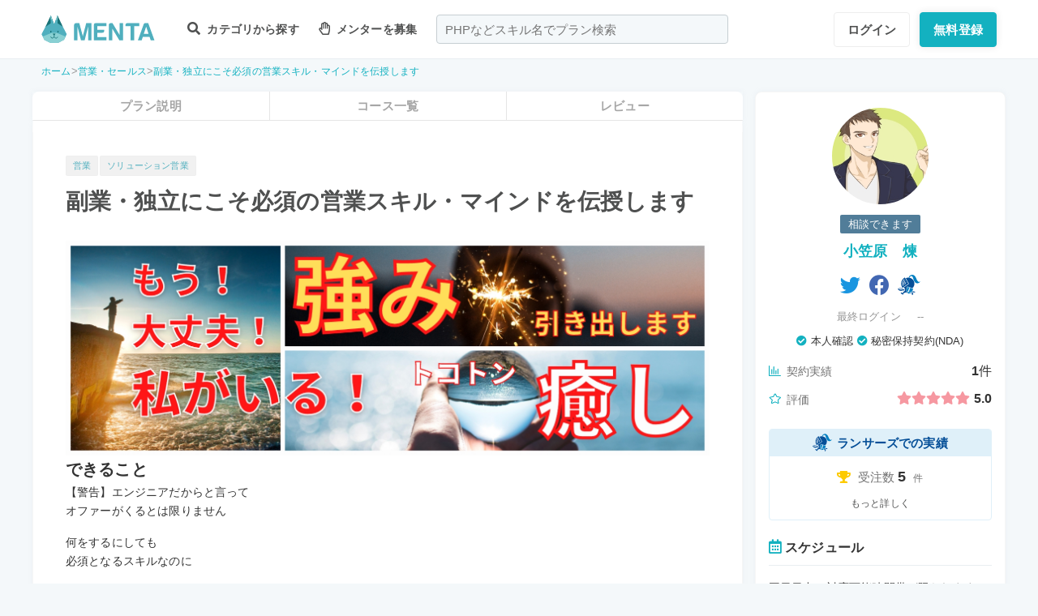

--- FILE ---
content_type: text/html; charset=UTF-8
request_url: https://menta.work/plan/6639
body_size: 25947
content:
<!DOCTYPE html>
<html lang="ja">

<head>
    <meta charset="UTF-8">
    <meta http-equiv="X-UA-Compatible"
          content="IE=edge">
    <title>副業・独立にこそ必須の営業スキル・マインドを伝授します | 【MENTA】No1.メンターサービスでプロに直接相談しよう！</title>
    <link rel="shortcut icon"
          href="https://menta.work/resource/img/favicon.ico">
    <meta name="csrf-token"
          content="KQP5C136DnMMF2nRyOC4BZ4AUVsOS1sLfXqObFik">
            <meta name="description"
              content="【警告】エンジニアだからと言ってオファーがくるとは限りません何をするにしても必須となるスキルなのにどこにも学ぶことができないスキルそれは「営業」です・大学で営業を習うことはできません・アルバイトでは、....">
                <meta name="keywords"
              content="営業,ソリューション営業,">
        <meta name="thumbnail"
          content="https://img.menta.work/500/plan/main_image/6396fb0b969ea.png">
                <meta property="og:title"
              content="副業・独立にこそ必須の営業スキル・マインドを伝授します｜【MENTA】No1.メンターサービスでプロに直接相談しよう！" />
        <meta property="og:description"
          content="【警告】エンジニアだからと言ってオファーがくるとは限りません何をするにしても必須となるスキルなのにどこにも学ぶことができないスキルそれは「営業」です・大学で営業を習うことはできません・アルバイトでは、...." />
    <meta property="og:type"
          content="website" />
    <meta property="og:url"
          content="https://menta.work/plan/6639" />
    <meta property="og:image"
          content="https://img.menta.work/1600/plan/main_image/6396fb0b969ea.png" />
    <meta property="image_src"
          content="https://img.menta.work/1600/plan/main_image/6396fb0b969ea.png">
    <meta property="og:locale"
          content="ja_JP" />
    <meta property="fb:app_id"
          content="1236373853159960" />
    <meta name="twitter:card"
          content="summary_large_image">
    <meta name="twitter:site"
          content="@mentajp">
            <meta name="twitter:title"
              content="【MENTA】No1.メンターサービスでプロに直接相談しよう！｜MENTA">
        <meta name="twitter:description"
          content="【警告】エンジニアだからと言ってオファーがくるとは限りません何をするにしても必須となるスキルなのにどこにも学ぶことができないスキルそれは「営業」です・大学で営業を習うことはできません・アルバイトでは、....">
    <meta name="twitter:image"
          content="https://img.menta.work/1600/plan/main_image/6396fb0b969ea.png">
    <meta name="p:domain_verify"
          content="f6fdf31f9c7b382ff94bb5adcb360918" />

    
    
        
            <script type="application/ld+json">
        {
            "@context": "https://schema.org",
            "@type": "BreadcrumbList",
            "itemListElement": [
                {
                    "@type": "ListItem",
                    "position": 1,
                    "name": "ホーム",
                    "item": "https://menta.work"
                },
                    {
                "@type": "ListItem",
                "position": 2,
                        "name": "営業・セールス",
                        "item": "https://menta.work/plan/category/20"
                    },
                        {
            "@type": "ListItem",
            "position": 3,
                    "name": "副業・独立にこそ必須の営業スキル・マインドを伝授します",
                    "item": "https://menta.work/plan/6639"
                }
            ]
        }
    </script>

    <link rel="preload" as="style" href="https://menta.work/build/assets/app-BvAl6ZIe.css" /><link rel="preload" as="style" href="https://menta.work/build/assets/app-CO1C6y64.css" /><link rel="modulepreload" href="https://menta.work/build/assets/app-Cto-id9J.js" /><link rel="stylesheet" href="https://menta.work/build/assets/app-BvAl6ZIe.css" /><link rel="stylesheet" href="https://menta.work/build/assets/app-CO1C6y64.css" /><script type="module" src="https://menta.work/build/assets/app-Cto-id9J.js" defer></script>    
    <script type="text/javascript">
        (function() {
            var css = document.createElement('link');
            css.href = '/resource/css/fontawesome/css/all.min.css';
            css.rel = 'stylesheet';
            css.type = 'text/css';
            document.getElementsByTagName('head')[0].appendChild(css);
        })();
    </script>

    
    <meta name="viewport"
          content="width=device-width,initial-scale=1,maximum-scale=1.0">

    <!-- Global Site Tag (gtag.js) - Google Analytics -->
    <script async
            src="https://www.googletagmanager.com/gtag/js?id=UA-120129337-1"></script>
    <script>
        window.dataLayer = window.dataLayer || [];

        function gtag() {
            dataLayer.push(arguments);
        }

        gtag('js', new Date());
                    gtag('config', 'UA-120129337-1', {
                'optimize_id': 'GTM-MQ4DT8T'
            });
            </script>

    <!-- Google Tag Manager -->
    <script>
        (function(w, d, s, l, i) {
            w[l] = w[l] || [];
            w[l].push({
                'gtm.start': new Date().getTime(),
                event: 'gtm.js'
            });
            var f = d.getElementsByTagName(s)[0],
                j = d.createElement(s),
                dl = l != 'dataLayer' ? '&l=' + l : '';
            j.async = true;
            j.src =
                'https://www.googletagmanager.com/gtm.js?id=' + i + dl;
            f.parentNode.insertBefore(j, f);
        })(window, document, 'script', 'dataLayer', 'GTM-W8MC72X');
    </script>
    <!-- End Google Tag Manager -->

    <!-- Google Tag Manager -->
    <script>
        (function(w, d, s, l, i) {
            w[l] = w[l] || [];
            w[l].push({
                'gtm.start': new Date().getTime(),
                event: 'gtm.js'
            });
            var f = d.getElementsByTagName(s)[0],
                j = d.createElement(s),
                dl = l != 'dataLayer' ? '&l=' + l : '';
            j.async = true;
            j.src =
                'https://www.googletagmanager.com/gtm.js?id=' + i + dl;
            f.parentNode.insertBefore(j, f);
        })(window, document, 'script', 'dataLayer', 'GTM-WWS8TC92');
    </script>
    <!-- End Google Tag Manager -->

            <script src="https://js.stripe.com/v3"></script>
<script>
    window.stripe = window.Stripe("pk_live_YKpv3ECho0AGIMvvk3aVSIDI");
</script>
    <link rel="apple-touch-icon"
          href="https://menta.work/resource/img/logo-192x192.png">
    <meta name="apple-mobile-web-app-status-bar"
          content="#37a5ac">
    <meta name="theme-color"
          content="#37a5ac">
</head>

<body>
    <!-- Google Tag Manager (noscript) -->
    <noscript>
        <iframe src="https://www.googletagmanager.com/ns.html?id=GTM-W8MC72X"
                height="0"
                width="0"
                style="display:none;visibility:hidden"></iframe>
    </noscript>
    <!-- End Google Tag Manager (noscript) -->

    <!-- Google Tag Manager (noscript) -->
    <noscript>
        <iframe src="https://www.googletagmanager.com/ns.html?id=GTM-WWS8TC92"
                height="0"
                width="0"
                style="display:none;visibility:hidden"></iframe>
    </noscript>
    <!-- End Google Tag Manager (noscript) -->

    
    
    
    

    <!-- swiper.js -->
    <link rel="stylesheet"
          href="https://cdn.jsdelivr.net/npm/swiper@7/swiper-bundle.min.css" />
    <script src="https://cdn.jsdelivr.net/npm/swiper@7/swiper-bundle.min.js"></script>

    <main id="app"
          class=""
          data-action="plan/show">
        <div class="v-app header-container sticky top-0 z-50">
                                                    
                <header class="header mini pc_header hidden lg:block">
    <div class="header_inner">
        <div class="header_inner_head flexbox">
            <div id="logo">
                <a href="/"
                   class="flexbox"><img src="https://menta.work/resource/img/logo.svg"
                         loading="lazy"
                         alt="ヘッダーロゴ"></a>
            </div>

            
                <ul class="menu gnav flexbox">

                    
                    
                    
                                            <li class="menu_item flexbox"
                            style="margin-right: 24px;">
                            <a href="https://menta.work/plan"><i class="fas fa-search"></i>
                                カテゴリから探す
                            </a>
                            <ul class="bigmenu">
                                                                    <li class="bigmenu_item">
                                        <a class="bigmenu_item_link"
                                           href="https://menta.work/plan/category/1">
                                            プログラミング
                                        </a>
                                        <ul class="grandchild categories">
                                                                                            <li class="grandchild_item">
                                                    <a class="grandchild_item_link"
                                                       href="https://menta.work/plan/category/27">
                                                        サーバーサイド
                                                    </a>
                                                </li>
                                                                                            <li class="grandchild_item">
                                                    <a class="grandchild_item_link"
                                                       href="https://menta.work/plan/category/28">
                                                        フロントエンド
                                                    </a>
                                                </li>
                                                                                            <li class="grandchild_item">
                                                    <a class="grandchild_item_link"
                                                       href="https://menta.work/plan/category/105">
                                                        フルスタック
                                                    </a>
                                                </li>
                                                                                            <li class="grandchild_item">
                                                    <a class="grandchild_item_link"
                                                       href="https://menta.work/plan/category/29">
                                                        スマートフォンアプリ
                                                    </a>
                                                </li>
                                                                                            <li class="grandchild_item">
                                                    <a class="grandchild_item_link"
                                                       href="https://menta.work/plan/category/30">
                                                        インフラ・クラウド
                                                    </a>
                                                </li>
                                                                                            <li class="grandchild_item">
                                                    <a class="grandchild_item_link"
                                                       href="https://menta.work/plan/category/32">
                                                        ゲームプログラム
                                                    </a>
                                                </li>
                                                                                            <li class="grandchild_item">
                                                    <a class="grandchild_item_link"
                                                       href="https://menta.work/plan/category/34">
                                                        WEB制作
                                                    </a>
                                                </li>
                                                                                            <li class="grandchild_item">
                                                    <a class="grandchild_item_link"
                                                       href="https://menta.work/plan/category/104">
                                                        ノーコード
                                                    </a>
                                                </li>
                                                                                    </ul>
                                    </li>
                                                                    <li class="bigmenu_item">
                                        <a class="bigmenu_item_link"
                                           href="https://menta.work/plan/category/6">
                                            デザイン
                                        </a>
                                        <ul class="grandchild categories">
                                                                                            <li class="grandchild_item">
                                                    <a class="grandchild_item_link"
                                                       href="https://menta.work/plan/category/35">
                                                        スマホアプリデザイン
                                                    </a>
                                                </li>
                                                                                            <li class="grandchild_item">
                                                    <a class="grandchild_item_link"
                                                       href="https://menta.work/plan/category/36">
                                                        UI・UX
                                                    </a>
                                                </li>
                                                                                            <li class="grandchild_item">
                                                    <a class="grandchild_item_link"
                                                       href="https://menta.work/plan/category/37">
                                                        CMS構築
                                                    </a>
                                                </li>
                                                                                            <li class="grandchild_item">
                                                    <a class="grandchild_item_link"
                                                       href="https://menta.work/plan/category/38">
                                                        ECサイト構築
                                                    </a>
                                                </li>
                                                                                            <li class="grandchild_item">
                                                    <a class="grandchild_item_link"
                                                       href="https://menta.work/plan/category/39">
                                                        ロゴ／イラスト
                                                    </a>
                                                </li>
                                                                                            <li class="grandchild_item">
                                                    <a class="grandchild_item_link"
                                                       href="https://menta.work/plan/category/40">
                                                        チラシ・パンフレット
                                                    </a>
                                                </li>
                                                                                            <li class="grandchild_item">
                                                    <a class="grandchild_item_link"
                                                       href="https://menta.work/plan/category/96">
                                                        Webデザイン
                                                    </a>
                                                </li>
                                                                                            <li class="grandchild_item">
                                                    <a class="grandchild_item_link"
                                                       href="https://menta.work/plan/category/100">
                                                        プロダクトデザイン
                                                    </a>
                                                </li>
                                                                                            <li class="grandchild_item">
                                                    <a class="grandchild_item_link"
                                                       href="https://menta.work/plan/category/102">
                                                        3Dデザイン
                                                    </a>
                                                </li>
                                                                                            <li class="grandchild_item">
                                                    <a class="grandchild_item_link"
                                                       href="https://menta.work/plan/category/103">
                                                        グラフィックデザイン
                                                    </a>
                                                </li>
                                                                                    </ul>
                                    </li>
                                                                    <li class="bigmenu_item">
                                        <a class="bigmenu_item_link"
                                           href="https://menta.work/plan/category/5">
                                            マーケティング
                                        </a>
                                        <ul class="grandchild categories">
                                                                                            <li class="grandchild_item">
                                                    <a class="grandchild_item_link"
                                                       href="https://menta.work/plan/category/44">
                                                        SEO／SEM
                                                    </a>
                                                </li>
                                                                                            <li class="grandchild_item">
                                                    <a class="grandchild_item_link"
                                                       href="https://menta.work/plan/category/43">
                                                        リスティング・SNS広告運用
                                                    </a>
                                                </li>
                                                                                            <li class="grandchild_item">
                                                    <a class="grandchild_item_link"
                                                       href="https://menta.work/plan/category/72">
                                                        SNSマーケティング
                                                    </a>
                                                </li>
                                                                                            <li class="grandchild_item">
                                                    <a class="grandchild_item_link"
                                                       href="https://menta.work/plan/category/42">
                                                        オフラインマーケティング
                                                    </a>
                                                </li>
                                                                                            <li class="grandchild_item">
                                                    <a class="grandchild_item_link"
                                                       href="https://menta.work/plan/category/45">
                                                        データサイエンティスト
                                                    </a>
                                                </li>
                                                                                            <li class="grandchild_item">
                                                    <a class="grandchild_item_link"
                                                       href="https://menta.work/plan/category/89">
                                                        ブランディング
                                                    </a>
                                                </li>
                                                                                            <li class="grandchild_item">
                                                    <a class="grandchild_item_link"
                                                       href="https://menta.work/plan/category/90">
                                                        アナリティクス
                                                    </a>
                                                </li>
                                                                                            <li class="grandchild_item">
                                                    <a class="grandchild_item_link"
                                                       href="https://menta.work/plan/category/91">
                                                        マーケティング戦略
                                                    </a>
                                                </li>
                                                                                    </ul>
                                    </li>
                                                                    <li class="bigmenu_item">
                                        <a class="bigmenu_item_link"
                                           href="https://menta.work/plan/category/24">
                                            ビジネス
                                        </a>
                                        <ul class="grandchild categories">
                                                                                            <li class="grandchild_item">
                                                    <a class="grandchild_item_link"
                                                       href="https://menta.work/plan/category/3">
                                                        起業・独立
                                                    </a>
                                                </li>
                                                                                            <li class="grandchild_item">
                                                    <a class="grandchild_item_link"
                                                       href="https://menta.work/plan/category/21">
                                                        就職・キャリア相談
                                                    </a>
                                                </li>
                                                                                            <li class="grandchild_item">
                                                    <a class="grandchild_item_link"
                                                       href="https://menta.work/plan/category/71">
                                                        副業
                                                    </a>
                                                </li>
                                                                                            <li class="grandchild_item">
                                                    <a class="grandchild_item_link"
                                                       href="https://menta.work/plan/category/58">
                                                        マネジメント
                                                    </a>
                                                </li>
                                                                                            <li class="grandchild_item">
                                                    <a class="grandchild_item_link"
                                                       href="https://menta.work/plan/category/20">
                                                        営業・セールス
                                                    </a>
                                                </li>
                                                                                            <li class="grandchild_item">
                                                    <a class="grandchild_item_link"
                                                       href="https://menta.work/plan/category/55">
                                                        Microsoft Officeツール
                                                    </a>
                                                </li>
                                                                                            <li class="grandchild_item">
                                                    <a class="grandchild_item_link"
                                                       href="https://menta.work/plan/category/56">
                                                        プレゼン・資料作成
                                                    </a>
                                                </li>
                                                                                            <li class="grandchild_item">
                                                    <a class="grandchild_item_link"
                                                       href="https://menta.work/plan/category/57">
                                                        ビジネスコミュニケーション
                                                    </a>
                                                </li>
                                                                                            <li class="grandchild_item">
                                                    <a class="grandchild_item_link"
                                                       href="https://menta.work/plan/category/60">
                                                        会計・ファイナンス
                                                    </a>
                                                </li>
                                                                                            <li class="grandchild_item">
                                                    <a class="grandchild_item_link"
                                                       href="https://menta.work/plan/category/59">
                                                        広報
                                                    </a>
                                                </li>
                                                                                            <li class="grandchild_item">
                                                    <a class="grandchild_item_link"
                                                       href="https://menta.work/plan/category/99">
                                                        貿易・EC運営
                                                    </a>
                                                </li>
                                                                                    </ul>
                                    </li>
                                                                    <li class="bigmenu_item">
                                        <a class="bigmenu_item_link"
                                           href="https://menta.work/plan/category/31">
                                            AI・機械学習
                                        </a>
                                        <ul class="grandchild categories">
                                                                                            <li class="grandchild_item">
                                                    <a class="grandchild_item_link"
                                                       href="https://menta.work/plan/category/81">
                                                        ChatGPT / プロンプトエンジニアリング
                                                    </a>
                                                </li>
                                                                                            <li class="grandchild_item">
                                                    <a class="grandchild_item_link"
                                                       href="https://menta.work/plan/category/106">
                                                        生成AIビジネス活用
                                                    </a>
                                                </li>
                                                                                            <li class="grandchild_item">
                                                    <a class="grandchild_item_link"
                                                       href="https://menta.work/plan/category/107">
                                                        AIプロダクト開発
                                                    </a>
                                                </li>
                                                                                            <li class="grandchild_item">
                                                    <a class="grandchild_item_link"
                                                       href="https://menta.work/plan/category/84">
                                                        AI画像
                                                    </a>
                                                </li>
                                                                                            <li class="grandchild_item">
                                                    <a class="grandchild_item_link"
                                                       href="https://menta.work/plan/category/82">
                                                        データサイエンス
                                                    </a>
                                                </li>
                                                                                            <li class="grandchild_item">
                                                    <a class="grandchild_item_link"
                                                       href="https://menta.work/plan/category/83">
                                                        機械学習
                                                    </a>
                                                </li>
                                                                                    </ul>
                                    </li>
                                                                    <li class="bigmenu_item">
                                        <a class="bigmenu_item_link"
                                           href="https://menta.work/plan/category/15">
                                            動画・映像
                                        </a>
                                        <ul class="grandchild categories">
                                                                                            <li class="grandchild_item">
                                                    <a class="grandchild_item_link"
                                                       href="https://menta.work/plan/category/51">
                                                        カメラ撮影
                                                    </a>
                                                </li>
                                                                                            <li class="grandchild_item">
                                                    <a class="grandchild_item_link"
                                                       href="https://menta.work/plan/category/52">
                                                        動画編集
                                                    </a>
                                                </li>
                                                                                            <li class="grandchild_item">
                                                    <a class="grandchild_item_link"
                                                       href="https://menta.work/plan/category/53">
                                                        CG・アニメーション
                                                    </a>
                                                </li>
                                                                                            <li class="grandchild_item">
                                                    <a class="grandchild_item_link"
                                                       href="https://menta.work/plan/category/97">
                                                        声優
                                                    </a>
                                                </li>
                                                                                            <li class="grandchild_item">
                                                    <a class="grandchild_item_link"
                                                       href="https://menta.work/plan/category/101">
                                                        画像編集
                                                    </a>
                                                </li>
                                                                                    </ul>
                                    </li>
                                                                    <li class="bigmenu_item">
                                        <a class="bigmenu_item_link"
                                           href="https://menta.work/plan/category/18">
                                            ライティング
                                        </a>
                                        <ul class="grandchild categories">
                                                                                            <li class="grandchild_item">
                                                    <a class="grandchild_item_link"
                                                       href="https://menta.work/plan/category/47">
                                                        ライティング
                                                    </a>
                                                </li>
                                                                                            <li class="grandchild_item">
                                                    <a class="grandchild_item_link"
                                                       href="https://menta.work/plan/category/48">
                                                        翻訳家
                                                    </a>
                                                </li>
                                                                                            <li class="grandchild_item">
                                                    <a class="grandchild_item_link"
                                                       href="https://menta.work/plan/category/49">
                                                        コピーライター
                                                    </a>
                                                </li>
                                                                                    </ul>
                                    </li>
                                                                    <li class="bigmenu_item">
                                        <a class="bigmenu_item_link"
                                           href="https://menta.work/plan/category/2">
                                            語学
                                        </a>
                                        <ul class="grandchild categories">
                                                                                            <li class="grandchild_item">
                                                    <a class="grandchild_item_link"
                                                       href="https://menta.work/plan/category/62">
                                                        英会話
                                                    </a>
                                                </li>
                                                                                            <li class="grandchild_item">
                                                    <a class="grandchild_item_link"
                                                       href="https://menta.work/plan/category/63">
                                                        ビジネス英語
                                                    </a>
                                                </li>
                                                                                            <li class="grandchild_item">
                                                    <a class="grandchild_item_link"
                                                       href="https://menta.work/plan/category/85">
                                                        スペイン語
                                                    </a>
                                                </li>
                                                                                            <li class="grandchild_item">
                                                    <a class="grandchild_item_link"
                                                       href="https://menta.work/plan/category/86">
                                                        中国語
                                                    </a>
                                                </li>
                                                                                            <li class="grandchild_item">
                                                    <a class="grandchild_item_link"
                                                       href="https://menta.work/plan/category/64">
                                                        その他外国語・留学
                                                    </a>
                                                </li>
                                                                                    </ul>
                                    </li>
                                                                    <li class="bigmenu_item">
                                        <a class="bigmenu_item_link"
                                           href="https://menta.work/plan/category/25">
                                            ライフスタイル
                                        </a>
                                        <ul class="grandchild categories">
                                                                                            <li class="grandchild_item">
                                                    <a class="grandchild_item_link"
                                                       href="https://menta.work/plan/category/7">
                                                        悩み相談
                                                    </a>
                                                </li>
                                                                                            <li class="grandchild_item">
                                                    <a class="grandchild_item_link"
                                                       href="https://menta.work/plan/category/66">
                                                        コーチング
                                                    </a>
                                                </li>
                                                                                            <li class="grandchild_item">
                                                    <a class="grandchild_item_link"
                                                       href="https://menta.work/plan/category/67">
                                                        ハンドメイド
                                                    </a>
                                                </li>
                                                                                            <li class="grandchild_item">
                                                    <a class="grandchild_item_link"
                                                       href="https://menta.work/plan/category/68">
                                                        料理
                                                    </a>
                                                </li>
                                                                                            <li class="grandchild_item">
                                                    <a class="grandchild_item_link"
                                                       href="https://menta.work/plan/category/69">
                                                        DIY
                                                    </a>
                                                </li>
                                                                                            <li class="grandchild_item">
                                                    <a class="grandchild_item_link"
                                                       href="https://menta.work/plan/category/92">
                                                        ファッション
                                                    </a>
                                                </li>
                                                                                            <li class="grandchild_item">
                                                    <a class="grandchild_item_link"
                                                       href="https://menta.work/plan/category/93">
                                                        音楽
                                                    </a>
                                                </li>
                                                                                            <li class="grandchild_item">
                                                    <a class="grandchild_item_link"
                                                       href="https://menta.work/plan/category/94">
                                                        格闘技
                                                    </a>
                                                </li>
                                                                                            <li class="grandchild_item">
                                                    <a class="grandchild_item_link"
                                                       href="https://menta.work/plan/category/95">
                                                        ゲーム
                                                    </a>
                                                </li>
                                                                                            <li class="grandchild_item">
                                                    <a class="grandchild_item_link"
                                                       href="https://menta.work/plan/category/98">
                                                        資格試験
                                                    </a>
                                                </li>
                                                                                    </ul>
                                    </li>
                                                                    <li class="bigmenu_item">
                                        <a class="bigmenu_item_link"
                                           href="https://menta.work/plan/category/73">
                                            占い
                                        </a>
                                        <ul class="grandchild categories">
                                                                                            <li class="grandchild_item">
                                                    <a class="grandchild_item_link"
                                                       href="https://menta.work/plan/category/74">
                                                        タロット占い
                                                    </a>
                                                </li>
                                                                                            <li class="grandchild_item">
                                                    <a class="grandchild_item_link"
                                                       href="https://menta.work/plan/category/75">
                                                        マヤ暦・誕生日占い
                                                    </a>
                                                </li>
                                                                                            <li class="grandchild_item">
                                                    <a class="grandchild_item_link"
                                                       href="https://menta.work/plan/category/76">
                                                        手相占い
                                                    </a>
                                                </li>
                                                                                            <li class="grandchild_item">
                                                    <a class="grandchild_item_link"
                                                       href="https://menta.work/plan/category/77">
                                                        占星術
                                                    </a>
                                                </li>
                                                                                    </ul>
                                    </li>
                                                                    <li class="bigmenu_item">
                                        <a class="bigmenu_item_link"
                                           href="https://menta.work/plan/category/78">
                                            フィットネス
                                        </a>
                                        <ul class="grandchild categories">
                                                                                            <li class="grandchild_item">
                                                    <a class="grandchild_item_link"
                                                       href="https://menta.work/plan/category/79">
                                                        ヨガ
                                                    </a>
                                                </li>
                                                                                            <li class="grandchild_item">
                                                    <a class="grandchild_item_link"
                                                       href="https://menta.work/plan/category/80">
                                                        パーソナルトレーニング
                                                    </a>
                                                </li>
                                                                                    </ul>
                                    </li>
                                                                    <li class="bigmenu_item">
                                        <a class="bigmenu_item_link"
                                           href="https://menta.work/plan/category/87">
                                            その他
                                        </a>
                                        <ul class="grandchild categories">
                                                                                            <li class="grandchild_item">
                                                    <a class="grandchild_item_link"
                                                       href="https://menta.work/plan/category/88">
                                                        その他
                                                    </a>
                                                </li>
                                                                                    </ul>
                                    </li>
                                                            </ul>
                        </li>

                        
                                                    <li class="menu_item"
                                style="margin-right: 24px;">
                                <a href="https://menta.work/bosyu/add"><i class="far fa-hand-paper"></i>
                                    メンターを募集
                                </a>
                            </li>
                                                            </ul>

                                    
                    <div class="v-app suggest_search_window">
                        <search-form placeholder="PHPなどスキル名でプラン検索"
                                     plan-index-url="https://menta.work/plan"
                                     old-input=""></search-form>
                    </div>
                 

                <nav class="navi auth_buttons flexbox">
                                            <div class="navi_login"><a href="https://menta.work/login"
                               class="button"
                               tabindex="0"
                               >ログイン</a>
                        </div>
                                                                <div class="navi_entry"><a href="https://menta.work/register/choose?c=header"
                               class="button primaryButton"
                               tabindex="0"
                               >無料登録</a>
                        </div>
                                                        </nav>
                    </div>
    </div>
</header>

                
                <header class="tablet_sp_header flex flex-wrap items-center justify-between md:flex-nowrap lg:hidden">
        <div id="logo"
         class="mt-1 w-1/3 p-1 md:w-1/4">
        <a href="/">
            <img src="https://menta.work/resource/img/logo.svg"
                 loading="lazy"
                 alt="ヘッダーロゴ"
                 class="w-full">
        </a>
    </div>
            <div class="flex-1">
            <input id="nav-input"
                   type="checkbox"
                   class="nav-unshown">
                            
                <div class="tab_search_window_hyoji mr-auto">
                                            
                        <input id="search-input_tab"
                               type="checkbox"
                               class="search-unshown">
                        <div class="menu_icon mr-auto">
                            <label id="search-open"
                                   for="search-input_tab">
                                <div class="search w-full">
    <div class="relative w-full p-1">
        <div class="center-v header_search gray2 absolute left-1 right-1"><i class="fa fa-search"></i></div>
        <div id="q"
             class="m-l-0 w-full appearance-none overflow-hidden whitespace-nowrap rounded-lg bg-gray-200 px-4 py-2">
            <p class="whitespace-nowrap text-center md:ml-6 md:text-left"
               style="color: #757575; opacity: 0.7;">PHPなどスキル名でプラン検索</p>
        </div>
    </div>
</div>
                            </label>
                        </div>
                        <div id="search-content">
        <form action="https://menta.work/plan"
              class="grid items-center gap-3">
            <div class="flex justify-end">
                <button name="close_modal"
                        type="button"
                        class="flex items-center justify-center rounded-md border border-black bg-white p-2 text-black hover:bg-gray-100 hover:text-gray-500 focus:outline-none focus:ring-2 focus:ring-inset focus:ring-indigo-500">
                    <svg class="h-6 w-6"
                         xmlns="http://www.w3.org/2000/svg"
                         fill="none"
                         viewBox="0 0 24 24"
                         stroke="currentColor"
                         aria-hidden="true">
                        <path stroke-linecap="round"
                              stroke-linejoin="round"
                              stroke-width="2"
                              d="M6 18L18 6M6 6l12 12" />
                    </svg>
                </button>
            </div>
            <div>
                <div class="relative">
                    <div class="center-v header_search absolute left-1"><i class="fa fa-search"></i></div>
                    <input class="w-full overflow-hidden whitespace-nowrap text-center"
                           type="text"
                           placeholder="PHPなどスキル名でプラン検索"
                           name="q"
                           value="" />
                </div>
            </div>
            <div class="flex justify-end">
                <button name="search-clear-button"
                        type="button"
                        class="p-2 text-gray-600 underline">検索条件をクリア
                </button>
            </div>
            <div>
                <p class="mb-1">学習方法</p>
                <div class="flex items-center gap-4">
                                            <label class="checkbox-button flex cursor-pointer">
                            <input type="radio"
                                   name="communicationType"
                                   value="1"
                                   >
                            <span class="pl-2 text-menta hover:text-white">チャット</span>
                        </label>
                                            <label class="checkbox-button flex cursor-pointer">
                            <input type="radio"
                                   name="communicationType"
                                   value="2"
                                   >
                            <span class="pl-2 text-menta hover:text-white">ビデオ通話</span>
                        </label>
                                    </div>
            </div>
            <div>
                <p class="mb-1">メンター情報</p>
                <div class="flex flex-wrap items-center gap-4">
                                                                <label class="checkbox-button">
                            <input type="checkbox"
                                   name="register_status[verified]"
                                   value="1"
                                   >
                            <span>本人確認済</span>
                        </label>
                                            <label class="checkbox-button">
                            <input type="checkbox"
                                   name="register_status[has_nda]"
                                   value="1"
                                   >
                            <span>NDA合意済</span>
                        </label>
                                            <label class="checkbox-button">
                            <input type="checkbox"
                                   name="register_status[has_results]"
                                   value="1"
                                   >
                            <span>経歴登録済</span>
                        </label>
                                            <label class="checkbox-button">
                            <input type="checkbox"
                                   name="register_status[logined]"
                                   value="1"
                                   >
                            <span>最終ログイン30日以内</span>
                        </label>
                                    </div>
            </div>
            <div>
                <p class="mb-1">料金</p>
                <div class="flex flex-wrap items-center gap-4">
                                            <label class="checkbox-button">
                            <input type="radio"
                                   name="price"
                                   value="0"
                                   >
                            <span>
                                                                    無料
                                                            </span>
                        </label>
                                            <label class="checkbox-button">
                            <input type="radio"
                                   name="price"
                                   value="3000"
                                   >
                            <span>
                                                                    〜3,000円
                                                            </span>
                        </label>
                                            <label class="checkbox-button">
                            <input type="radio"
                                   name="price"
                                   value="5000"
                                   >
                            <span>
                                                                    〜5,000円
                                                            </span>
                        </label>
                                            <label class="checkbox-button">
                            <input type="radio"
                                   name="price"
                                   value="10000"
                                   >
                            <span>
                                                                    〜10,000円
                                                            </span>
                        </label>
                                            <label class="checkbox-button">
                            <input type="radio"
                                   name="price"
                                   value="20000"
                                   >
                            <span>
                                                                    〜20,000円
                                                            </span>
                        </label>
                                            <label class="checkbox-button">
                            <input type="radio"
                                   name="price"
                                   value="30000"
                                   >
                            <span>
                                                                    〜30,000円
                                                            </span>
                        </label>
                                            <label class="checkbox-button">
                            <input type="radio"
                                   name="price"
                                   value="50000"
                                   >
                            <span>
                                                                    〜50,000円
                                                            </span>
                        </label>
                                    </div>
            </div>
            <div>
                <p class="mb-1">対応時間帯</p>
                <div class="flex flex-wrap items-center gap-4">
                                            <label class="checkbox-button">
                            <input type="checkbox"
                                   name="activity_times[]"
                                   value="1"
                                   >
                            <span>平日朝</span>
                        </label>
                                            <label class="checkbox-button">
                            <input type="checkbox"
                                   name="activity_times[]"
                                   value="2"
                                   >
                            <span>平日日中</span>
                        </label>
                                            <label class="checkbox-button">
                            <input type="checkbox"
                                   name="activity_times[]"
                                   value="3"
                                   >
                            <span>平日夜</span>
                        </label>
                                            <label class="checkbox-button">
                            <input type="checkbox"
                                   name="activity_times[]"
                                   value="4"
                                   >
                            <span>土曜日</span>
                        </label>
                                            <label class="checkbox-button">
                            <input type="checkbox"
                                   name="activity_times[]"
                                   value="5"
                                   >
                            <span>日曜日</span>
                        </label>
                                    </div>
            </div>
            <div>
                <p class="mb-1">返信スピード</p>
                <div class="flex flex-wrap items-center gap-4">
                                            <label class="checkbox-button">
                            <input type="checkbox"
                                   name="reply_speeds[]"
                                   value="1"
                                   >
                            <span>24時間以内</span>
                        </label>
                                            <label class="checkbox-button">
                            <input type="checkbox"
                                   name="reply_speeds[]"
                                   value="2"
                                   >
                            <span> 1〜2日以内</span>
                        </label>
                                            <label class="checkbox-button">
                            <input type="checkbox"
                                   name="reply_speeds[]"
                                   value="3"
                                   >
                            <span> 2〜3日以内</span>
                        </label>
                                            <label class="checkbox-button">
                            <input type="checkbox"
                                   name="reply_speeds[]"
                                   value="4"
                                   >
                            <span> 1週間以内</span>
                        </label>
                                    </div>
            </div>
            <div class="flex items-center justify-center">
                <button type="submit"
                        class="w-full rounded-lg bg-menta px-2 py-4 text-base font-bold text-white">検索
                </button>
            </div>
        </form>
    </div>
    <label class="search-unshown"
           id="search-close"
           for="search-input_tab"></label>
                        <label class="search-unshown"
                               id="search-close"
                               for="search-input_tab"></label>
                                    </div>
                <label class="nav-unshown"
                       id="nav-close"
                       for="nav-input"></label>
                <div id="nav-content">
                    
                                            <div class="p-navi-buttons register-buttons u-color__base_bg">
                            <a href="https://menta.work/register/choose"
                               class="c-button c-button__standard register-button">無料登録</a>
                            <a href="https://menta.work/login"
                               class="text_link alignCenter f13 mt-6 block">ログイン</a>
                        </div>

                        <ul class="p-b2 bggray">
                            <a href="https://menta.work/register/choose?c=sm_plan&amp;login=on">
                                <li>
                                    メンターを探す
                                </li>
                            </a>

                            <a href="https://menta.work/register/choose?c=sm_bosyu&amp;login=on">
                                <li>メンターを募集</li>
                            </a>
                        </ul>
                    
                                    </div>
        </div>
        <div class=" gap-3  flex items-center justify-end">
                            <div class="login"><a href="https://menta.work/login"
                       >ログイン</a>
                </div>
                <div class="navi_entry p-1"><a href="https://menta.work/register/choose"
                       class="button primaryButton"
                       tabindex="0"
                       >登録</a>
                </div>
                                                    <div class="menu_icon menu_icon_last ml-2">
                    <label id="nav-open"
                           for="nav-input">
                        <i class="fas fa-bars"></i>
                    </label>
                </div>
                    </div>

                    <div class="flex-1 md:hidden">
                
                <div class="block w-full">

                    
                    <input id="search-input_sp"
                           type="checkbox"
                           class="search-unshown">
                    <div class="menu_icon flexbox w-full justify-center">
                        <label id="search-open"
                               for="search-input_sp"
                               class="m-r-0 w-full">
                            <div class="search w-full">
    <div class="relative w-full p-1">
        <div class="center-v header_search gray2 absolute left-1 right-1"><i class="fa fa-search"></i></div>
        <div id="q"
             class="m-l-0 w-full appearance-none overflow-hidden whitespace-nowrap rounded-lg bg-gray-200 px-4 py-2">
            <p class="whitespace-nowrap text-center md:ml-6 md:text-left"
               style="color: #757575; opacity: 0.7;">PHPなどスキル名でプラン検索</p>
        </div>
    </div>
</div>
                        </label>
                    </div>
                    <div id="search-content">
        <form action="https://menta.work/plan"
              class="grid items-center gap-3">
            <div class="flex justify-end">
                <button name="close_modal"
                        type="button"
                        class="flex items-center justify-center rounded-md border border-black bg-white p-2 text-black hover:bg-gray-100 hover:text-gray-500 focus:outline-none focus:ring-2 focus:ring-inset focus:ring-indigo-500">
                    <svg class="h-6 w-6"
                         xmlns="http://www.w3.org/2000/svg"
                         fill="none"
                         viewBox="0 0 24 24"
                         stroke="currentColor"
                         aria-hidden="true">
                        <path stroke-linecap="round"
                              stroke-linejoin="round"
                              stroke-width="2"
                              d="M6 18L18 6M6 6l12 12" />
                    </svg>
                </button>
            </div>
            <div>
                <div class="relative">
                    <div class="center-v header_search absolute left-1"><i class="fa fa-search"></i></div>
                    <input class="w-full overflow-hidden whitespace-nowrap text-center"
                           type="text"
                           placeholder="PHPなどスキル名でプラン検索"
                           name="q"
                           value="" />
                </div>
            </div>
            <div class="flex justify-end">
                <button name="search-clear-button"
                        type="button"
                        class="p-2 text-gray-600 underline">検索条件をクリア
                </button>
            </div>
            <div>
                <p class="mb-1">学習方法</p>
                <div class="flex items-center gap-4">
                                            <label class="checkbox-button flex cursor-pointer">
                            <input type="radio"
                                   name="communicationType"
                                   value="1"
                                   >
                            <span class="pl-2 text-menta hover:text-white">チャット</span>
                        </label>
                                            <label class="checkbox-button flex cursor-pointer">
                            <input type="radio"
                                   name="communicationType"
                                   value="2"
                                   >
                            <span class="pl-2 text-menta hover:text-white">ビデオ通話</span>
                        </label>
                                    </div>
            </div>
            <div>
                <p class="mb-1">メンター情報</p>
                <div class="flex flex-wrap items-center gap-4">
                                                                <label class="checkbox-button">
                            <input type="checkbox"
                                   name="register_status[verified]"
                                   value="1"
                                   >
                            <span>本人確認済</span>
                        </label>
                                            <label class="checkbox-button">
                            <input type="checkbox"
                                   name="register_status[has_nda]"
                                   value="1"
                                   >
                            <span>NDA合意済</span>
                        </label>
                                            <label class="checkbox-button">
                            <input type="checkbox"
                                   name="register_status[has_results]"
                                   value="1"
                                   >
                            <span>経歴登録済</span>
                        </label>
                                            <label class="checkbox-button">
                            <input type="checkbox"
                                   name="register_status[logined]"
                                   value="1"
                                   >
                            <span>最終ログイン30日以内</span>
                        </label>
                                    </div>
            </div>
            <div>
                <p class="mb-1">料金</p>
                <div class="flex flex-wrap items-center gap-4">
                                            <label class="checkbox-button">
                            <input type="radio"
                                   name="price"
                                   value="0"
                                   >
                            <span>
                                                                    無料
                                                            </span>
                        </label>
                                            <label class="checkbox-button">
                            <input type="radio"
                                   name="price"
                                   value="3000"
                                   >
                            <span>
                                                                    〜3,000円
                                                            </span>
                        </label>
                                            <label class="checkbox-button">
                            <input type="radio"
                                   name="price"
                                   value="5000"
                                   >
                            <span>
                                                                    〜5,000円
                                                            </span>
                        </label>
                                            <label class="checkbox-button">
                            <input type="radio"
                                   name="price"
                                   value="10000"
                                   >
                            <span>
                                                                    〜10,000円
                                                            </span>
                        </label>
                                            <label class="checkbox-button">
                            <input type="radio"
                                   name="price"
                                   value="20000"
                                   >
                            <span>
                                                                    〜20,000円
                                                            </span>
                        </label>
                                            <label class="checkbox-button">
                            <input type="radio"
                                   name="price"
                                   value="30000"
                                   >
                            <span>
                                                                    〜30,000円
                                                            </span>
                        </label>
                                            <label class="checkbox-button">
                            <input type="radio"
                                   name="price"
                                   value="50000"
                                   >
                            <span>
                                                                    〜50,000円
                                                            </span>
                        </label>
                                    </div>
            </div>
            <div>
                <p class="mb-1">対応時間帯</p>
                <div class="flex flex-wrap items-center gap-4">
                                            <label class="checkbox-button">
                            <input type="checkbox"
                                   name="activity_times[]"
                                   value="1"
                                   >
                            <span>平日朝</span>
                        </label>
                                            <label class="checkbox-button">
                            <input type="checkbox"
                                   name="activity_times[]"
                                   value="2"
                                   >
                            <span>平日日中</span>
                        </label>
                                            <label class="checkbox-button">
                            <input type="checkbox"
                                   name="activity_times[]"
                                   value="3"
                                   >
                            <span>平日夜</span>
                        </label>
                                            <label class="checkbox-button">
                            <input type="checkbox"
                                   name="activity_times[]"
                                   value="4"
                                   >
                            <span>土曜日</span>
                        </label>
                                            <label class="checkbox-button">
                            <input type="checkbox"
                                   name="activity_times[]"
                                   value="5"
                                   >
                            <span>日曜日</span>
                        </label>
                                    </div>
            </div>
            <div>
                <p class="mb-1">返信スピード</p>
                <div class="flex flex-wrap items-center gap-4">
                                            <label class="checkbox-button">
                            <input type="checkbox"
                                   name="reply_speeds[]"
                                   value="1"
                                   >
                            <span>24時間以内</span>
                        </label>
                                            <label class="checkbox-button">
                            <input type="checkbox"
                                   name="reply_speeds[]"
                                   value="2"
                                   >
                            <span> 1〜2日以内</span>
                        </label>
                                            <label class="checkbox-button">
                            <input type="checkbox"
                                   name="reply_speeds[]"
                                   value="3"
                                   >
                            <span> 2〜3日以内</span>
                        </label>
                                            <label class="checkbox-button">
                            <input type="checkbox"
                                   name="reply_speeds[]"
                                   value="4"
                                   >
                            <span> 1週間以内</span>
                        </label>
                                    </div>
            </div>
            <div class="flex items-center justify-center">
                <button type="submit"
                        class="w-full rounded-lg bg-menta px-2 py-4 text-base font-bold text-white">検索
                </button>
            </div>
        </form>
    </div>
    <label class="search-unshown"
           id="search-close"
           for="search-input_tab"></label>
                    <label class="search-unshown"
                           id="search-close"
                           for="search-input_sp"></label>
                </div>
                
            </div>
                </header>
                    </div>

        
        
            <div id="plan-show">
                    <div class="modal"
                 id="message-modal70766"
                 data-name="message">
                <input id="modal-trigger_message70766"
       class="checkbox js-auto-submit-cancel"
       type="checkbox"
       >
<div class="modal-overlay">
    <label for="modal-trigger_message70766"
           class="o-close"></label>
    <div class="modal-wrap middle alignCenter">
        <label for="modal-trigger_message70766"
               class="close"><i class="fas fa-times"></i></label>
        <h2 class="w80p message_h2">メッセージで相談</h2>

        <div class="w80p small2 m-b1 m-t1 alignLeft">
            気になったら、まずは教えてほしいことを相談。メンターには現在の状況、困っていること、目標など、できるだけ詳しく送りましょう。
        </div>
        <form method="POST"
              action="https://menta.work/member/user/70766/message?plan_id=6639&amp;from_soudan=1"
              accept-charset="UTF-8"
              class="">
            <input type="hidden" name="_token" value="KQP5C136DnMMF2nRyOC4BZ4AUVsOS1sLfXqObFik" autocomplete="off">            <div class="m-b-20 messageHope">
                <ul class="messageHope__choise">
                    <li><label><input type="radio"
                                   id="choise1"
                                   name="hope"
                                   value="1"
                                   class="js-auto-submit-cancel"
                                   checked> いますぐお願いしたい</label></li>
                    <li><label><input type="radio"
                                   id="choise2"
                                   name="hope"
                                   class="js-auto-submit-cancel"
                                   value="2"> まずは事前に相談だけしたい</label></li>
                    <li><label><input type="radio"
                                   id="choise3"
                                   name="hope"
                                   class="js-auto-submit-cancel"
                                   value="3"> 少しだけ興味があります</label></li>
                </ul>
            </div>

            <div class="messageBody m-t-5 ">
                <textarea class="w80p m-b-0 js-auto-submit-cancel"
                          placeholder="● 現在の状況&#13;&#10;● 困っていること&#13;&#10;● 目標"
                          name="body"
                          cols="50"
                          rows="10"></textarea>

                            </div>

            <div class="alignCenter">
                <input class="button primaryButton"
                       onclick="gtag(&#039;event&#039;, &#039;click&#039;, {&#039;event_category&#039;: &#039;before_24_hours_login&#039;});"
                       type="submit"
                       value="相談メッセージを送る">
            </div>

        </form>

    </div>
</div>
            </div>

                    
        <div class="pankuzu items-end justify-between">
            <div class="alignLeft">
                <a href="https://menta.work"
                   class="link">ホーム</a>
                <span class="gray2">></span>
                                    <a href="https://menta.work/plan/category/20"
                       class="link">営業・セールス</a>
                    <span class="gray2">></span>
                                                <a href="https://menta.work/plan/6639"
                   class="link">副業・独立にこそ必須の営業スキル・マインドを伝授します</a>
            </div>
                    </div>

        <div class="back_gray plan_detail plan_show flex">

            <div class="inner">
                <div id="main"
                     class="no_br">

                    <div class="plan_detail_margin">
                                            </div>
                    
                    <nav class="section-menu">
                        <ul class="section-menu__list">
                            <li>
                                <a href="#main">プラン説明</a>
                            </li>
                            <li>
                                <a href="#course_list">コース一覧</a>
                            </li>
                                                        <li>
                                <a href="#reviews">レビュー</a>
                            </li>
                        </ul>
                        <div class="section-menu__bar-bottom"></div>
                    </nav>

                    <div class="boxbaseP30">

                        
                        
                        <p>
                                                            <a href="https://menta.work/plan/tag/823" class="tag">営業</a>
                                                                <a href="https://menta.work/plan/tag/2277" class="tag">ソリューション営業</a>
                                                        </p>

                        <h1 id="plan_title"
                            class="plan_show">副業・独立にこそ必須の営業スキル・マインドを伝授します</h1>

                        
                                                                                    <img src="https://img.menta.work/1600/plan/main_image/6396fb0b969ea.png"
                                     class="m-t-20 mainimg"
                                     loading="lazy"
                                     alt="副業・独立にこそ必須の営業スキル・マインドを伝授します-image1">
                                                    
                        
                                                    <h3 class="nomargin">できること</h3>
                            <div class="markdown-body plan-detail plan_detail_markdown_over">
                                <p>【警告】エンジニアだからと言って<br />
オファーがくるとは限りません</p>
<p>何をするにしても<br />
必須となるスキルなのに</p>
<p>どこにも学ぶことが<br />
できないスキル</p>
<p>それは「営業」です</p>
<p>・大学で営業を習うことはできません</p>
<p>・アルバイトでは、接客までです</p>
<p>・派遣では、営業活動の一部までです</p>
<p>それでは<br />
どうしたらよいのか？</p>
<p>独学で行うことになる<br />
と思いますが、</p>
<p>時間が経過しても<br />
何がよいのかわからないまま<br />
時間だけが経過していきます</p>
<p>結局、成果に結びつく前に<br />
辞めてしまう…</p>
<p>というのが<br />
99%だと思います</p>
<p>それでは、<br />
せっかく副業、起業・独立しようと<br />
していても無理だと思います</p>
<p>では、<br />
どうするのか？</p>
<p>営業経験豊富な人を<br />
メンターにつけることが<br />
最速最短だと思います</p>
<p>では、<br />
誰でもよいのか？</p>
<p>そんなわけはないと思います</p>
<p>・話を聞いてくれて</p>
<p>・対面もWebも両方対応できて</p>
<p>・的確なアドバイスをもらえて</p>
<p>と言った具合に<br />
色々とあると思います</p>
<p>その経験をほぼ<br />
私は持ち合わせています</p>
<p>約20年の経験値があり<br />
管理職をしていて年収7ケタ</p>
<p>スキマ時間を使って<br />
クラウドソーシングで<br />
月27万円を稼いでいます</p>
                            </div>
                            <div class="alignCenter"><a href=""
                                   class="link more-btn"><i class="fas fa-angle-down"></i> もっとみる</a>
                            </div>
                                            </div>
                    <div id="mentor_profile_mobile" class="pb-6 display_sp">
    <h3 id="plans" class="anchor-point pb-3" style="margin: 0 !important; font-size: 1rem;">メンタープロフィール</h3>
    <div class="flexbox py-4"  style="background-color:white; border-radius:5px; box-shadow:0 0px 6px 0 rgb(154 163 193 / 10%);">
        <div class="flexbox items-center">
            <a class="flexbox items-center" href="https://menta.work/user/70766">
                <div
                    class="icon wborder relative "
                    style="background-image: url('https://img.menta.work/200/icon/6391e23caac94_1670505020.jpg'); width:90px; height:90px;"
                >
                                    </div>
            </a>
        </div>
        <div class="px-3 flexbox items-center" style="width:calc(100% - 90px);">
            <p class="name w-full">
                <a href="https://menta.work/user/70766" class="link text-base font-bold text-ellipsis-line1" style="text-decoration:none;">小笠原　煉</a>
            </p>
                            <div class="time_stamp text-xs w-full">最終ログイン：--</div>
            
            <div class="flexbox text-xs w-full">
                                <div class="mr-5">契約実績：1<span class="no-bold">件</span></div>
                                <div>評価：<span class="review-icon"><i class="fas fa-star"></i></span><span class="review-icon"><i class="fas fa-star"></i></span><span class="review-icon"><i class="fas fa-star"></i></span><span class="review-icon"><i class="fas fa-star"></i></span><span class="review-icon"><i class="fas fa-star"></i></span> <span class="star">5.0</span></div>
            </div>
                            <div class="user-profile text-xs mt-2 w-full">
                    <div class="body">10年以上B2B営業と商品企画に従事。
売れるストーリーづくりで想いをカタチにする三方良しマーケター

B2B営業歴10年、商品企画歴10年です。
ストーリーづくりやなども対応可能ですのでご相....<span class="link text-left"><a class="link" href="https://menta.work/user/70766"> プロフィールを見る</a></span></div>
                </div>
                    </div>
    </div>
</div>
                                            <div id="course_list"
                             class="v-app">
                                                        <course-contract :plan='{"id":6639,"title":"\u526f\u696d\u30fb\u72ec\u7acb\u306b\u3053\u305d\u5fc5\u9808\u306e\u55b6\u696d\u30b9\u30ad\u30eb\u30fb\u30de\u30a4\u30f3\u30c9\u3092\u4f1d\u6388\u3057\u307e\u3059","status":"accept","contract_status":"no","image_url":"https:\/\/img.menta.work\/500\/plan\/main_image\/6396fb0b969ea.png","plan_url":"https:\/\/menta.work\/plan\/6639","review_avg":"5.0","review_count":1,"actions_count":5,"actions_price_min":15000,"actions_price_max":50000,"display_datetime":"2022\u5e7412\u670813\u65e5","is_me":false,"liking":false,"like_count":0,"user":{"id":70766,"name":"\u5c0f\u7b20\u539f\u3000\u7149","icon_image_url":"https:\/\/img.menta.work\/200\/icon\/6391e23caac94_1670505020.jpg","profile_url":"https:\/\/menta.work\/user\/70766","badge":null,"is_mentor":true,"is_mentee":false,"usage_style":{"key":"mentor","value":1,"description":"\u30e1\u30f3\u30bf\u30fc"},"flags":{"after_registration":true,"after_contract":false},"activity_time_ids":[1,2,3,4,5],"reply_speed":1,"is_online":false,"menta_badge":null},"tags":[{"id":823,"tag_name":"\u55b6\u696d","created_at":"2019-06-03T04:07:07.000000Z","updated_at":"2019-06-03T04:07:07.000000Z","pivot":{"plan_id":6639,"tag_id":823}},{"id":2277,"tag_name":"\u30bd\u30ea\u30e5\u30fc\u30b7\u30e7\u30f3\u55b6\u696d","created_at":"2020-10-27T01:02:48.000000Z","updated_at":"2020-10-27T01:02:48.000000Z","pivot":{"plan_id":6639,"tag_id":2277}}]}'
                                             :courses="[{&quot;id&quot;:28431,&quot;plan_id&quot;:6639,&quot;title&quot;:&quot;\u30d3\u30c7\u30aa\u901a\u8a71\u3067\u76f8\u8ac7\u30d7\u30e9\u30f3&quot;,&quot;price&quot;:15000,&quot;target&quot;:null,&quot;description&quot;:&quot;zoom\u3084Google meet\u3092\u4f7f\u3063\u3066\u306a\u3093\u3067\u3082\u76f8\u8ac7\u306b\u306e\u308a\u307e\u3059\u3002\u9854\u51fa\u3057NG\u3067\u3082\u554f\u984c\u3042\u308a\u307e\u305b\u3093\u3002&quot;,&quot;main_image_file&quot;:&quot;action\/main_image\/videochat.png&quot;,&quot;stripe_plan_id&quot;:null,&quot;interval&quot;:&quot;monthly&quot;,&quot;trial&quot;:false,&quot;free_consultation&quot;:false,&quot;close&quot;:false,&quot;to_user_id&quot;:null,&quot;display_order&quot;:0,&quot;created_at&quot;:&quot;2022-12-12T09:57:31.000000Z&quot;,&quot;updated_at&quot;:&quot;2023-03-04T23:18:08.000000Z&quot;,&quot;deleted_at&quot;:null,&quot;markdown_description&quot;:&quot;&lt;p&gt;zoom\u3084Google meet\u3092\u4f7f\u3063\u3066\u306a\u3093\u3067\u3082\u76f8\u8ac7\u306b\u306e\u308a\u307e\u3059\u3002\u9854\u51fa\u3057NG\u3067\u3082\u554f\u984c\u3042\u308a\u307e\u305b\u3093\u3002&lt;\/p&gt;&quot;,&quot;thumb_nail_url&quot;:&quot;https:\/\/img.menta.work\/1600\/action\/main_image\/videochat.png&quot;,&quot;communication_types&quot;:[{&quot;id&quot;:1,&quot;name&quot;:&quot;\u30c1\u30e3\u30c3\u30c8&quot;},{&quot;id&quot;:2,&quot;name&quot;:&quot;\u30d3\u30c7\u30aa\u901a\u8a71&quot;}]},{&quot;id&quot;:30227,&quot;plan_id&quot;:6639,&quot;title&quot;:&quot;\u30d3\u30b8\u30cd\u30b9\u30d7\u30e9\u30f3\u4f5c\u6210\u652f\u63f4&quot;,&quot;price&quot;:30000,&quot;target&quot;:null,&quot;description&quot;:&quot;\u3042\u306a\u305f\u3060\u3051\u306e\u30d3\u30b8\u30cd\u30b9\u30d7\u30e9\u30f3\u3092\u30d2\u30a2\u30ea\u30f3\u30b0\u3057\u306a\u304c\u3089\u4e00\u7dd2\u306b\u4f5c\u308a\u4e0a\u3052\u307e\u3059\r\n\u30fb\u30d2\u30a2\u30ea\u30f3\u30b0\u56de\u6570\uff1a\uff11\u56de\r\n\u30fb\uff11\u56de\u5f53\u305f\u308a\u306e\u6642\u9593\uff1a\uff11\u6642\u9593&quot;,&quot;main_image_file&quot;:null,&quot;stripe_plan_id&quot;:null,&quot;interval&quot;:&quot;once&quot;,&quot;trial&quot;:false,&quot;free_consultation&quot;:false,&quot;close&quot;:false,&quot;to_user_id&quot;:null,&quot;display_order&quot;:1,&quot;created_at&quot;:&quot;2023-02-05T14:44:32.000000Z&quot;,&quot;updated_at&quot;:&quot;2023-03-04T23:18:08.000000Z&quot;,&quot;deleted_at&quot;:null,&quot;markdown_description&quot;:&quot;&lt;p&gt;\u3042\u306a\u305f\u3060\u3051\u306e\u30d3\u30b8\u30cd\u30b9\u30d7\u30e9\u30f3\u3092\u30d2\u30a2\u30ea\u30f3\u30b0\u3057\u306a\u304c\u3089\u4e00\u7dd2\u306b\u4f5c\u308a\u4e0a\u3052\u307e\u3059&lt;br \/&gt;\n\u30fb\u30d2\u30a2\u30ea\u30f3\u30b0\u56de\u6570\uff1a\uff11\u56de&lt;br \/&gt;\n\u30fb\uff11\u56de\u5f53\u305f\u308a\u306e\u6642\u9593\uff1a\uff11\u6642\u9593&lt;\/p&gt;&quot;,&quot;thumb_nail_url&quot;:null,&quot;communication_types&quot;:[{&quot;id&quot;:2,&quot;name&quot;:&quot;\u30d3\u30c7\u30aa\u901a\u8a71&quot;}]},{&quot;id&quot;:30228,&quot;plan_id&quot;:6639,&quot;title&quot;:&quot;\u55b6\u696d\u30c8\u30fc\u30af\u7df4\u7fd2\uff08\u30d5\u30c3\u30af\uff09&quot;,&quot;price&quot;:30000,&quot;target&quot;:null,&quot;description&quot;:&quot;\u2605\u8208\u5473\u3092\u6301\u3063\u3066\u3082\u3089\u3046\u305f\u3081\u306e\u30d5\u30c3\u30af\u3092\u3057\u304b\u3051\u308b\u7df4\u7fd2\u3067\u3059\r\n\u55b6\u696d\u3092\u3059\u308b\u306b\u3042\u305f\u3063\u3066\u306e\u30c8\u30fc\u30af\u30b9\u30af\u30ea\u30d7\u30c8\u3092\u4f5c\u6210\u3059\u308b\u305f\u3081\u306e\u30a2\u30c9\u30d0\u30a4\u30b9\r\n\u55b6\u696d\u7df4\u7fd2\u76f8\u624b\u306b\u306a\u308a\u3001\u30d5\u30a3\u30fc\u30c9\u30d0\u30c3\u30af\u3057\u307e\u3059&quot;,&quot;main_image_file&quot;:null,&quot;stripe_plan_id&quot;:null,&quot;interval&quot;:&quot;once&quot;,&quot;trial&quot;:true,&quot;free_consultation&quot;:false,&quot;close&quot;:false,&quot;to_user_id&quot;:null,&quot;display_order&quot;:2,&quot;created_at&quot;:&quot;2023-02-05T14:44:32.000000Z&quot;,&quot;updated_at&quot;:&quot;2023-02-05T14:44:32.000000Z&quot;,&quot;deleted_at&quot;:null,&quot;markdown_description&quot;:&quot;&lt;p&gt;\u2605\u8208\u5473\u3092\u6301\u3063\u3066\u3082\u3089\u3046\u305f\u3081\u306e\u30d5\u30c3\u30af\u3092\u3057\u304b\u3051\u308b\u7df4\u7fd2\u3067\u3059&lt;br \/&gt;\n\u55b6\u696d\u3092\u3059\u308b\u306b\u3042\u305f\u3063\u3066\u306e\u30c8\u30fc\u30af\u30b9\u30af\u30ea\u30d7\u30c8\u3092\u4f5c\u6210\u3059\u308b\u305f\u3081\u306e\u30a2\u30c9\u30d0\u30a4\u30b9&lt;br \/&gt;\n\u55b6\u696d\u7df4\u7fd2\u76f8\u624b\u306b\u306a\u308a\u3001\u30d5\u30a3\u30fc\u30c9\u30d0\u30c3\u30af\u3057\u307e\u3059&lt;\/p&gt;&quot;,&quot;thumb_nail_url&quot;:null,&quot;communication_types&quot;:[{&quot;id&quot;:2,&quot;name&quot;:&quot;\u30d3\u30c7\u30aa\u901a\u8a71&quot;}]},{&quot;id&quot;:30229,&quot;plan_id&quot;:6639,&quot;title&quot;:&quot;\u55b6\u696d\u30c8\u30fc\u30af\u7df4\u7fd2\uff08\u30d7\u30ec\u30bc\u30f3\uff09&quot;,&quot;price&quot;:50000,&quot;target&quot;:null,&quot;description&quot;:&quot;\u2605\u30d5\u30c3\u30af\u5f8c\u306e\u30d7\u30ec\u30bc\u30f3\u7df4\u7fd2\u3067\u3059\r\n\u30d7\u30ec\u30bc\u30f3\u3092\u3059\u308b\u306b\u3042\u305f\u3063\u3066\u306e\u30b9\u30c8\u30fc\u30ea\u30fc\u3092\u4f5c\u6210\u3059\u308b\u305f\u3081\u306e\u30a2\u30c9\u30d0\u30a4\u30b9\r\n\u30d7\u30ec\u30bc\u30f3\u7df4\u7fd2\u76f8\u624b\u306b\u306a\u308a\u3001\u30d5\u30a3\u30fc\u30c9\u30d0\u30c3\u30af\u3057\u307e\u3059&quot;,&quot;main_image_file&quot;:null,&quot;stripe_plan_id&quot;:null,&quot;interval&quot;:&quot;once&quot;,&quot;trial&quot;:false,&quot;free_consultation&quot;:false,&quot;close&quot;:false,&quot;to_user_id&quot;:null,&quot;display_order&quot;:3,&quot;created_at&quot;:&quot;2023-02-05T14:44:32.000000Z&quot;,&quot;updated_at&quot;:&quot;2023-02-05T14:44:32.000000Z&quot;,&quot;deleted_at&quot;:null,&quot;markdown_description&quot;:&quot;&lt;p&gt;\u2605\u30d5\u30c3\u30af\u5f8c\u306e\u30d7\u30ec\u30bc\u30f3\u7df4\u7fd2\u3067\u3059&lt;br \/&gt;\n\u30d7\u30ec\u30bc\u30f3\u3092\u3059\u308b\u306b\u3042\u305f\u3063\u3066\u306e\u30b9\u30c8\u30fc\u30ea\u30fc\u3092\u4f5c\u6210\u3059\u308b\u305f\u3081\u306e\u30a2\u30c9\u30d0\u30a4\u30b9&lt;br \/&gt;\n\u30d7\u30ec\u30bc\u30f3\u7df4\u7fd2\u76f8\u624b\u306b\u306a\u308a\u3001\u30d5\u30a3\u30fc\u30c9\u30d0\u30c3\u30af\u3057\u307e\u3059&lt;\/p&gt;&quot;,&quot;thumb_nail_url&quot;:null,&quot;communication_types&quot;:[{&quot;id&quot;:2,&quot;name&quot;:&quot;\u30d3\u30c7\u30aa\u901a\u8a71&quot;}]},{&quot;id&quot;:30230,&quot;plan_id&quot;:6639,&quot;title&quot;:&quot;\u55b6\u696d\u30c8\u30fc\u30af\u7df4\u7fd2\uff08\u6c7a\u88c1\u8005\u4ea4\u6e09\uff09&quot;,&quot;price&quot;:50000,&quot;target&quot;:null,&quot;description&quot;:&quot;\u2605\u6c7a\u88c1\u8005\u306e\u5f79\u54e1\u30af\u30e9\u30b9\u3092\u60f3\u5b9a\u3057\u305f\u30ac\u30c1\u306e\u30c8\u30fc\u30af\u7df4\u7fd2\u3067\u3059\r\n\u55b6\u696d\u3092\u3059\u308b\u306b\u3042\u305f\u3063\u3066\u306e\u30c8\u30fc\u30af\u30b9\u30af\u30ea\u30d7\u30c8\u3092\u4f5c\u6210\u3059\u308b\u305f\u3081\u306e\u30a2\u30c9\u30d0\u30a4\u30b9\r\n\u55b6\u696d\u7df4\u7fd2\u76f8\u624b\u306b\u306a\u308a\u3001\u30d5\u30a3\u30fc\u30c9\u30d0\u30c3\u30af\u3057\u307e\u3059&quot;,&quot;main_image_file&quot;:null,&quot;stripe_plan_id&quot;:null,&quot;interval&quot;:&quot;once&quot;,&quot;trial&quot;:false,&quot;free_consultation&quot;:false,&quot;close&quot;:false,&quot;to_user_id&quot;:null,&quot;display_order&quot;:4,&quot;created_at&quot;:&quot;2023-02-05T14:44:32.000000Z&quot;,&quot;updated_at&quot;:&quot;2023-02-05T14:44:32.000000Z&quot;,&quot;deleted_at&quot;:null,&quot;markdown_description&quot;:&quot;&lt;p&gt;\u2605\u6c7a\u88c1\u8005\u306e\u5f79\u54e1\u30af\u30e9\u30b9\u3092\u60f3\u5b9a\u3057\u305f\u30ac\u30c1\u306e\u30c8\u30fc\u30af\u7df4\u7fd2\u3067\u3059&lt;br \/&gt;\n\u55b6\u696d\u3092\u3059\u308b\u306b\u3042\u305f\u3063\u3066\u306e\u30c8\u30fc\u30af\u30b9\u30af\u30ea\u30d7\u30c8\u3092\u4f5c\u6210\u3059\u308b\u305f\u3081\u306e\u30a2\u30c9\u30d0\u30a4\u30b9&lt;br \/&gt;\n\u55b6\u696d\u7df4\u7fd2\u76f8\u624b\u306b\u306a\u308a\u3001\u30d5\u30a3\u30fc\u30c9\u30d0\u30c3\u30af\u3057\u307e\u3059&lt;\/p&gt;&quot;,&quot;thumb_nail_url&quot;:null,&quot;communication_types&quot;:[{&quot;id&quot;:2,&quot;name&quot;:&quot;\u30d3\u30c7\u30aa\u901a\u8a71&quot;}]}]"
                                             :top-course='{"id":28431,"plan_id":6639,"title":"\u30d3\u30c7\u30aa\u901a\u8a71\u3067\u76f8\u8ac7\u30d7\u30e9\u30f3","price":15000,"target":null,"description":"zoom\u3084Google meet\u3092\u4f7f\u3063\u3066\u306a\u3093\u3067\u3082\u76f8\u8ac7\u306b\u306e\u308a\u307e\u3059\u3002\u9854\u51fa\u3057NG\u3067\u3082\u554f\u984c\u3042\u308a\u307e\u305b\u3093\u3002","main_image_file":"action\/main_image\/videochat.png","stripe_plan_id":null,"interval":"monthly","trial":false,"free_consultation":false,"close":false,"to_user_id":null,"display_order":0,"created_at":"2022-12-12T09:57:31.000000Z","updated_at":"2023-03-04T23:18:08.000000Z","deleted_at":null,"markdown_description":"\u003Cp\u003Ezoom\u3084Google meet\u3092\u4f7f\u3063\u3066\u306a\u3093\u3067\u3082\u76f8\u8ac7\u306b\u306e\u308a\u307e\u3059\u3002\u9854\u51fa\u3057NG\u3067\u3082\u554f\u984c\u3042\u308a\u307e\u305b\u3093\u3002\u003C\/p\u003E","thumb_nail_url":"https:\/\/img.menta.work\/1600\/action\/main_image\/videochat.png","communication_types":[{"id":1,"name":"\u30c1\u30e3\u30c3\u30c8"},{"id":2,"name":"\u30d3\u30c7\u30aa\u901a\u8a71"}]}'
                                             :current-user="null"
                                             :intervals='{"Monthly":{"value":"monthly","key":"Monthly","description":"\u6708\u984d"},"Once":{"value":"once","key":"Once","description":"\u5358\u767a"}}'
                                             :target-user="{&quot;id&quot;:70766,&quot;name&quot;:&quot;\u5c0f\u7b20\u539f\u3000\u7149&quot;,&quot;icon_image_url&quot;:&quot;https:\/\/img.menta.work\/200\/icon\/6391e23caac94_1670505020.jpg&quot;,&quot;profile_url&quot;:&quot;https:\/\/menta.work\/user\/70766&quot;,&quot;badge&quot;:null,&quot;is_mentor&quot;:true,&quot;is_mentee&quot;:false,&quot;usage_style&quot;:{&quot;key&quot;:&quot;mentor&quot;,&quot;value&quot;:1,&quot;description&quot;:&quot;\u30e1\u30f3\u30bf\u30fc&quot;},&quot;flags&quot;:{&quot;after_registration&quot;:true,&quot;after_contract&quot;:false},&quot;activity_time_ids&quot;:[1,2,3,4,5],&quot;reply_speed&quot;:1,&quot;is_online&quot;:false,&quot;menta_badge&quot;:null}"
                                             action-id-error=""
                                             success-message=""
                                             error-message=""
                                             contract-form-url="https://menta.work/member/plan/6639/action/28431/contract/store"
                                             :csrf="&quot;KQP5C136DnMMF2nRyOC4BZ4AUVsOS1sLfXqObFik&quot;"
                                             card-store-url="https://menta.work/member/config/card"
                                             :card="null"
                                             :errors='{}'
                                             old-coupon-code=""
                                             :statuses='{"Accept":{"value":"accept","key":"Accept","description":"\u76f8\u8ac7\u3067\u304d\u307e\u3059"},"Busy":{"value":"busy","key":"Busy","description":"\u5fd9\u3057\u3044\u3067\u3059"},"Hidden":{"value":"hidden","key":"Hidden","description":"\u8868\u793a\u3057\u306a\u3044"}}'
                                             :contract-statuses='{"Accept":{"value":"accept","key":"Accept","description":"Accept"},"Refuse":{"value":"refuse","key":"Refuse","description":"Refuse"},"Undecided":{"value":"undecided","key":"Undecided","description":"Undecided"}}'
                                             :need-approve='{"Yes":{"value":"yes","key":"Yes","description":"\u30ea\u30af\u30a8\u30b9\u30c8\u627f\u8a8d\u3042\u308a"},"No":{"value":"no","key":"No","description":"\u30ea\u30af\u30a8\u30b9\u30c8\u627f\u8a8d\u306a\u3057"}}'
                                             :free-consultation-reasons='{"InterestedInFreeConsultation":{"value":1,"key":"InterestedInFreeConsultation","description":"\u7121\u6599\u76f8\u8ac7\u30b3\u30fc\u30b9\u306e\u5185\u5bb9\u306b\u8208\u5473\u3042\u308a"},"InterestedInOtherPaidCourses":{"value":2,"key":"InterestedInOtherPaidCourses","description":"\u4ed6\u306e\u6709\u6599\u30b3\u30fc\u30b9\u306b\u8208\u5473\u3042\u308a"},"ConsideringContractForOtherCourses":{"value":3,"key":"ConsideringContractForOtherCourses","description":"\u4ed6\u306e\u30b3\u30fc\u30b9\u306e\u5951\u7d04\u691c\u8a0e\u306e\u305f\u3081\u306b\u304a\u8a71\u3057\u305f\u3044"},"OtherTopics":{"value":4,"key":"OtherTopics","description":"\u305d\u306e\u4ed6\uff08\u4ed6\u306b\u8a71\u3057\u305f\u3044\u30c6\u30fc\u30de\u304c\u3042\u308b\uff09"}}'
                                             :consumption-tax-rate='{"id":"txr_1L7vGCCJjpYcye0oxylXuELV","object":"tax_rate","active":true,"country":"JP","created":1654580844,"description":null,"display_name":"\u6d88\u8cbb\u7a0e\uff08\u30d7\u30e9\u30f3\u6599\u91d1\uff09","effective_percentage":null,"flat_amount":null,"inclusive":true,"jurisdiction":null,"jurisdiction_level":null,"livemode":true,"metadata":[],"percentage":10,"rate_type":"percentage","state":null,"tax_type":null}'
                                             :mentee-fee-rate='{"id":"txr_1L7vGvCJjpYcye0oKfp3zees","object":"tax_rate","active":true,"country":"JP","created":1654580889,"description":null,"display_name":"\u6d88\u8cbb\u7a0e\uff08\u30b5\u30fc\u30d3\u30b9\u5229\u7528\u624b\u6570\u6599\uff09","effective_percentage":null,"flat_amount":null,"inclusive":true,"jurisdiction":null,"jurisdiction_level":null,"livemode":true,"metadata":[],"percentage":10,"rate_type":"percentage","state":null,"tax_type":null}'
                                             :is-fee-free-date='false'
                                             :follows="[]"
                                             follow-url="https://menta.work/api/user/70766/follow"
                                             :course-urls="{&quot;28431&quot;:&quot;https:\/\/menta.work\/plan\/6639\/28431&quot;,&quot;30227&quot;:&quot;https:\/\/menta.work\/plan\/6639\/30227&quot;,&quot;30228&quot;:&quot;https:\/\/menta.work\/plan\/6639\/30228&quot;,&quot;30229&quot;:&quot;https:\/\/menta.work\/plan\/6639\/30229&quot;,&quot;30230&quot;:&quot;https:\/\/menta.work\/plan\/6639\/30230&quot;}"></course-contract>
                        </div>
                    
                    
                    <h3 class="m-b1 anchor-point"
                        id="reviews">
                        レビュー
                        <span class="review_link">
                                                    </span>
                    </h3>
                                            <div>
                            <review-summary :review-avg="5.0"
                                            :review-rating-summary='{"total":1,"par":{"five":1,"four":0,"three":0,"two":0,"one":0}}'
                                            get-url="https://menta.work/plan/6639"></review-summary>
                        </div>
                    
                                            
                        <div class="p-profile"
                             style="background-color: transparent;">
                            <div class="p-profile__content">
                                                                                                                                                        <div class="p-profile__content_item c-card-m">
    <div class="review__list_user">

        <div class="review__list__avatar">
            <span class="avatar-image">
                <img src="https://img.menta.work/200/icon/52573_6272efe3c66ac.png"
                     loading="lazy"
                     alt="Naomingo" />
            </span>
        </div>

        <div class="review__list__user">
                        <div class="flex justify-between">
                <div class="review__list__name">
                    <div class="review__list__star">
                                                    ★
                                                    ★
                                                    ★
                                                    ★
                                                    ★
                                            </div>
                    <span class="name">
                                                    Naomingo
                                            </span>
                    <div class="review__list__option">
                        <div class="time_area">
        
        <time datetime="23/3/04 07:24" itemprop="datepublished" class="time_created">
            23/3/04 07:24
        </time>
        
            </div>
                    </div>
                </div>
                            </div>

            <p class="review__list__comment">とても一生懸命サポートしてもらいましたが、私の事情で一旦解約することになりました。<br />
<br />
営業に困っていたので相談させて頂き、かなり時間をかけて対応してもらいました。<br />
また、私には考えられない営業の知識が豊富で、あらゆる発見がありました！<br />
<br />
また引き続きお願いするかもしれませんので、その時はどうぞ宜しくお願いします！<br />
ありがとうございました！</p>

                            <div class="review__list__return">
                    この度はご利用いただきありがとうございました！<br />
<br />
色々と発見があったとのことでよかったです^^<br />
<br />
今回のご依頼は、<br />
「現在お持ちのスキルセットに基づく営業方法」<br />
についてのご相談でした<br />
<br />
・スキルセットの棚卸とマネタイズしやすいスキルの厳選<br />
・法人への営業アプローチ方法の伝授と実践後のフォロー<br />
・スキルアップ方法についてのレクチャー<br />
<br />
やむを得ないご事情で、<br />
さわりだけで終わってしまったところもありましたので、<br />
またのご利用をお待ちしております
                </div>
            
        </div>

    </div>
</div>
                                                                                                                                        </div>
                        </div>
                                                                                    
                                                                                    <section class="p-content --history">
        <div class="p-content__title flex">
            <span class="p-content__title-text">あなたにおすすめの人気メンター</span>
        </div>
            <div class="p-content__wrapper flex swiper-container swiper01">
                <div class="swiper-wrapper">
                                            <div class="p-content-card plan-card swiper-slide">
    <a href=" https://menta.work/plan/1832?from=similar_plan"
       class="plan-card__wrapper"></a>

    <div class="p-content-card__inner">
        
        <div class="plan-card__eyecatch">

            
            <div class="plan-card__image --pc">
                <div class="swiper-container swiper02">

                    <div class="swiper-wrapper --planCard">
                        <div class="swiper-slide"><a
                               href="https://menta.work/plan/1832?from=similar_plan"><img
                                     src="https://img.menta.work/500/plan/main_image/6273b8371f566.jpg"
                                     alt="LINE集客から安定した副収入を作るための方法教えます"></a></div>
                    </div>

                </div>
            </div>
            

            
            <img src="https://img.menta.work/500/plan/main_image/6273b8371f566.jpg"
                 class="plan-card__image-item --mobile"
                 alt="LINE集客から安定した副収入を作るための方法教えます">
            

                                            <label>
                    <div class="plan-card__iconButton flexbox vapp">
                        <follow-for-nonmember :follows="[]"
                                              :plan-user="{&quot;id&quot;:15986}"
                                              design-type="icon"
                                              post-url="https://menta.work/api/user/15986/non_member_follow"></follow-for-nonmember>
                    </div>
                </label>
            
        </div>

        <div class="plan-card-text">

            <div class="plan-card__top">

                <div class="plan-card__subject">
                    LINE集客から安定した副収入を作るための方法教えます
                </div>

                <div class="plan-card__user flexbox">
                    <a href="https://menta.work/user/15986"
                       class="flexbox">
                        <div class="avatar-frame w-1/5">
                            <span class="avatar-image">
                                <img src="https://img.menta.work/200/icon/61150f89dd44e.jpg"
                                     loading="lazy"
                                     alt="コマバサトアキ＠電子書籍×ビジネス構築の専門家">
                            </span>
                        </div>
                        <span class="name w-4/5"><span class="name__text">コマバサトアキ＠電子書籍×ビジネス構築の専門家</span></span>
                    </a>
                </div>

            </div>

            <div class="plan-card__bottom">
                <div class="plan-card__info flex justify-between">
                                            <div class="plan-card__review one-column flexbox float-left">
                            <span class="plan-card__review-icon"><i class="fas fa-star"></i></span>
                            <span class="plan-card__review-count">5.0</span>
                            <span
                                  class="plan-card__review-count-num">(7)</span>
                        </div>
                                                                <div style="padding:10px;">
                            <a href="https://menta.work/plan/1832?ref="
                               class="plan-card__icon">
                                <span class="lancers-image"><img src="https://menta.work/resource/img/lancers.svg"
                                         width="16"
                                         alt="ランサーズ君"> </span>
                                <span class="work-text">実績あり</span> <span class="work-num"></span>
                            </a>
                        </div>
                                    </div>
            </div>
        </div>
    </div>
</div>
                                            <div class="p-content-card plan-card swiper-slide">
    <a href=" https://menta.work/plan/2123?from=similar_plan"
       class="plan-card__wrapper"></a>

    <div class="p-content-card__inner">
        
        <div class="plan-card__eyecatch">

            
            <div class="plan-card__image --pc">
                <div class="swiper-container swiper02">

                    <div class="swiper-wrapper --planCard">
                        <div class="swiper-slide"><a
                               href="https://menta.work/plan/2123?from=similar_plan"><img
                                     src="https://img.menta.work/500/plan/main_image/5f818a7ee5cd5.jpg"
                                     alt="ランサーズCEOが起業や資金調達・IPO・組織・プロダクトなどなどの相談・壁打ちします"></a></div>
                    </div>

                </div>
            </div>
            

            
            <img src="https://img.menta.work/500/plan/main_image/5f818a7ee5cd5.jpg"
                 class="plan-card__image-item --mobile"
                 alt="ランサーズCEOが起業や資金調達・IPO・組織・プロダクトなどなどの相談・壁打ちします">
            

                                            <label>
                    <div class="plan-card__iconButton flexbox vapp">
                        <follow-for-nonmember :follows="[]"
                                              :plan-user="{&quot;id&quot;:19980}"
                                              design-type="icon"
                                              post-url="https://menta.work/api/user/19980/non_member_follow"></follow-for-nonmember>
                    </div>
                </label>
            
        </div>

        <div class="plan-card-text">

            <div class="plan-card__top">

                <div class="plan-card__subject">
                    ランサーズCEOが起業や資金調達・IPO・組織・プロダクトなどなどの相談・壁打ちします
                </div>

                <div class="plan-card__user flexbox">
                    <a href="https://menta.work/user/19980"
                       class="flexbox">
                        <div class="avatar-frame w-1/5">
                            <span class="avatar-image">
                                <img src="https://img.menta.work/200/icon/19980_5f38a63f04567.jpg"
                                     loading="lazy"
                                     alt="秋好陽介@ランサーズ創業者">
                            </span>
                        </div>
                        <span class="name w-4/5"><span class="name__text">秋好陽介@ランサーズ創業者</span></span>
                    </a>
                </div>

            </div>

            <div class="plan-card__bottom">
                <div class="plan-card__info flex justify-between">
                                            <div class="plan-card__review one-column flexbox float-left">
                            <span class="plan-card__review-icon"><i class="fas fa-star"></i></span>
                            <span class="plan-card__review-count">5.0</span>
                            <span
                                  class="plan-card__review-count-num">(0)</span>
                        </div>
                                                                <div style="padding:10px;">
                            <a href="https://menta.work/plan/2123?ref="
                               class="plan-card__icon">
                                <span class="lancers-image"><img src="https://menta.work/resource/img/lancers.svg"
                                         width="16"
                                         alt="ランサーズ君"> </span>
                                <span class="work-text">実績あり</span> <span class="work-num"></span>
                            </a>
                        </div>
                                    </div>
            </div>
        </div>
    </div>
</div>
                                            <div class="p-content-card plan-card swiper-slide">
    <a href=" https://menta.work/plan/1274?from=similar_plan"
       class="plan-card__wrapper"></a>

    <div class="p-content-card__inner">
        
        <div class="plan-card__eyecatch">

            
            <div class="plan-card__image --pc">
                <div class="swiper-container swiper02">

                    <div class="swiper-wrapper --planCard">
                        <div class="swiper-slide"><a
                               href="https://menta.work/plan/1274?from=similar_plan"><img
                                     src="https://img.menta.work/500/plan/main_image/68959e6359325.png"
                                     alt="あなたらしい未来を一緒に描く ～コラボレーターズ・ジャーニー～"></a></div>
                    </div>

                </div>
            </div>
            

            
            <img src="https://img.menta.work/500/plan/main_image/68959e6359325.png"
                 class="plan-card__image-item --mobile"
                 alt="あなたらしい未来を一緒に描く ～コラボレーターズ・ジャーニー～">
            

                                            <label>
                    <div class="plan-card__iconButton flexbox vapp">
                        <follow-for-nonmember :follows="[]"
                                              :plan-user="{&quot;id&quot;:9048}"
                                              design-type="icon"
                                              post-url="https://menta.work/api/user/9048/non_member_follow"></follow-for-nonmember>
                    </div>
                </label>
            
        </div>

        <div class="plan-card-text">

            <div class="plan-card__top">

                <div class="plan-card__subject">
                    あなたらしい未来を一緒に描く ～コラボレーターズ・ジャーニー～
                </div>

                <div class="plan-card__user flexbox">
                    <a href="https://menta.work/user/9048"
                       class="flexbox">
                        <div class="avatar-frame w-1/5">
                            <span class="avatar-image">
                                <img src="https://img.menta.work/200/icon/9048_5d7614b905c97.jpg"
                                     loading="lazy"
                                     alt="yukariitaya">
                            </span>
                        </div>
                        <span class="name w-4/5"><span class="name__text">yukariitaya</span></span>
                    </a>
                </div>

            </div>

            <div class="plan-card__bottom">
                <div class="plan-card__info flex justify-between">
                                            <div class="plan-card__review one-column flexbox float-left">
                            <span class="plan-card__review-icon"><i class="fas fa-star"></i></span>
                            <span class="plan-card__review-count">5.0</span>
                            <span
                                  class="plan-card__review-count-num">(4)</span>
                        </div>
                                                        </div>
            </div>
        </div>
    </div>
</div>
                                            <div class="p-content-card plan-card swiper-slide">
    <a href=" https://menta.work/plan/2282?from=similar_plan"
       class="plan-card__wrapper"></a>

    <div class="p-content-card__inner">
        
        <div class="plan-card__eyecatch">

            
            <div class="plan-card__image --pc">
                <div class="swiper-container swiper02">

                    <div class="swiper-wrapper --planCard">
                        <div class="swiper-slide"><a
                               href="https://menta.work/plan/2282?from=similar_plan"><img
                                     src="https://img.menta.work/500/plan/main_image/5f81c668f1e5f.jpg"
                                     alt="【大企業での経験を活かし】新規事業立ち上げ支援します"></a></div>
                    </div>

                </div>
            </div>
            

            
            <img src="https://img.menta.work/500/plan/main_image/5f81c668f1e5f.jpg"
                 class="plan-card__image-item --mobile"
                 alt="【大企業での経験を活かし】新規事業立ち上げ支援します">
            

                                            <label>
                    <div class="plan-card__iconButton flexbox vapp">
                        <follow-for-nonmember :follows="[]"
                                              :plan-user="{&quot;id&quot;:22664}"
                                              design-type="icon"
                                              post-url="https://menta.work/api/user/22664/non_member_follow"></follow-for-nonmember>
                    </div>
                </label>
            
        </div>

        <div class="plan-card-text">

            <div class="plan-card__top">

                <div class="plan-card__subject">
                    【大企業での経験を活かし】新規事業立ち上げ支援します
                </div>

                <div class="plan-card__user flexbox">
                    <a href="https://menta.work/user/22664"
                       class="flexbox">
                        <div class="avatar-frame w-1/5">
                            <span class="avatar-image">
                                <img src="https://img.menta.work/200/icon/675796ec4a3e5.jpg"
                                     loading="lazy"
                                     alt="Sumi（スミ）/ 生成AI・PdM・新規事業・事業開発">
                            </span>
                        </div>
                        <span class="name w-4/5"><span class="name__text">Sumi（スミ）/ 生成AI・PdM・新規事業・事業開発</span></span>
                    </a>
                </div>

            </div>

            <div class="plan-card__bottom">
                <div class="plan-card__info flex justify-between">
                                            <div class="plan-card__review one-column flexbox float-left">
                            <span class="plan-card__review-icon"><i class="fas fa-star"></i></span>
                            <span class="plan-card__review-count">5.0</span>
                            <span
                                  class="plan-card__review-count-num">(5)</span>
                        </div>
                                                        </div>
            </div>
        </div>
    </div>
</div>
                                            <div class="p-content-card plan-card swiper-slide">
    <a href=" https://menta.work/plan/270?from=similar_plan"
       class="plan-card__wrapper"></a>

    <div class="p-content-card__inner">
        
        <div class="plan-card__eyecatch">

            
            <div class="plan-card__image --pc">
                <div class="swiper-container swiper02">

                    <div class="swiper-wrapper --planCard">
                        <div class="swiper-slide"><a
                               href="https://menta.work/plan/270?from=similar_plan"><img
                                     src="https://img.menta.work/500/plan/main_image/8W9GJ9vEi278Qvru9N86kcPaBwZ6mpietL4kvq4b.jpeg"
                                     alt="あなたの隠れた才能を発見し、お金に変えるお手伝い！才能を活かしてゼロから稼ぐ方法"></a></div>
                    </div>

                </div>
            </div>
            

            
            <img src="https://img.menta.work/500/plan/main_image/8W9GJ9vEi278Qvru9N86kcPaBwZ6mpietL4kvq4b.jpeg"
                 class="plan-card__image-item --mobile"
                 alt="あなたの隠れた才能を発見し、お金に変えるお手伝い！才能を活かしてゼロから稼ぐ方法">
            

                                            <label>
                    <div class="plan-card__iconButton flexbox vapp">
                        <follow-for-nonmember :follows="[]"
                                              :plan-user="{&quot;id&quot;:597}"
                                              design-type="icon"
                                              post-url="https://menta.work/api/user/597/non_member_follow"></follow-for-nonmember>
                    </div>
                </label>
            
        </div>

        <div class="plan-card-text">

            <div class="plan-card__top">

                <div class="plan-card__subject">
                    あなたの隠れた才能を発見し、お金に変えるお手伝い！才能を活かしてゼロから稼ぐ方法
                </div>

                <div class="plan-card__user flexbox">
                    <a href="https://menta.work/user/597"
                       class="flexbox">
                        <div class="avatar-frame w-1/5">
                            <span class="avatar-image">
                                <img src="https://img.menta.work/200/icon/597_5b1531a1e3961.jpg"
                                     loading="lazy"
                                     alt="Ken Wakatsuki@才能マネタイズの専門家">
                            </span>
                        </div>
                        <span class="name w-4/5"><span class="name__text">Ken Wakatsuki@才能マネタイズの専門家</span></span>
                    </a>
                </div>

            </div>

            <div class="plan-card__bottom">
                <div class="plan-card__info flex justify-between">
                                            <div class="plan-card__review one-column flexbox float-left">
                            <span class="plan-card__review-icon"><i class="fas fa-star"></i></span>
                            <span class="plan-card__review-count">4.5</span>
                            <span
                                  class="plan-card__review-count-num">(11)</span>
                        </div>
                                                        </div>
            </div>
        </div>
    </div>
</div>
                                            <div class="p-content-card plan-card swiper-slide">
    <a href=" https://menta.work/plan/2221?from=similar_plan"
       class="plan-card__wrapper"></a>

    <div class="p-content-card__inner">
        
        <div class="plan-card__eyecatch">

            
            <div class="plan-card__image --pc">
                <div class="swiper-container swiper02">

                    <div class="swiper-wrapper --planCard">
                        <div class="swiper-slide"><a
                               href="https://menta.work/plan/2221?from=similar_plan"><img
                                     src="https://img.menta.work/500/plan/main_image/5f6d89e08b869.jpg"
                                     alt="Shopify日本第一号社員と直接話をして、Eコマースについて学びませんか？"></a></div>
                    </div>

                </div>
            </div>
            

            
            <img src="https://img.menta.work/500/plan/main_image/5f6d89e08b869.jpg"
                 class="plan-card__image-item --mobile"
                 alt="Shopify日本第一号社員と直接話をして、Eコマースについて学びませんか？">
            

                                            <label>
                    <div class="plan-card__iconButton flexbox vapp">
                        <follow-for-nonmember :follows="[]"
                                              :plan-user="{&quot;id&quot;:22067}"
                                              design-type="icon"
                                              post-url="https://menta.work/api/user/22067/non_member_follow"></follow-for-nonmember>
                    </div>
                </label>
            
        </div>

        <div class="plan-card-text">

            <div class="plan-card__top">

                <div class="plan-card__subject">
                    Shopify日本第一号社員と直接話をして、Eコマースについて学びませんか？
                </div>

                <div class="plan-card__user flexbox">
                    <a href="https://menta.work/user/22067"
                       class="flexbox">
                        <div class="avatar-frame w-1/5">
                            <span class="avatar-image">
                                <img src="https://img.menta.work/200/icon/22067_5f6d7d0e335d1.jpg"
                                     loading="lazy"
                                     alt="上野チェルシー @元Shopify日本立上げ第一号社員">
                            </span>
                        </div>
                        <span class="name w-4/5"><span class="name__text">上野チェルシー @元Shopify日本立上げ第一号社員</span></span>
                    </a>
                </div>

            </div>

            <div class="plan-card__bottom">
                <div class="plan-card__info flex justify-between">
                                            <div class="plan-card__review one-column flexbox float-left">
                            <span class="plan-card__review-icon"><i class="fas fa-star"></i></span>
                            <span class="plan-card__review-count">5.0</span>
                            <span
                                  class="plan-card__review-count-num">(21)</span>
                        </div>
                                                        </div>
            </div>
        </div>
    </div>
</div>
                                            <div class="p-content-card plan-card swiper-slide">
    <a href=" https://menta.work/plan/2279?from=similar_plan"
       class="plan-card__wrapper"></a>

    <div class="p-content-card__inner">
        
        <div class="plan-card__eyecatch">

            
            <div class="plan-card__image --pc">
                <div class="swiper-container swiper02">

                    <div class="swiper-wrapper --planCard">
                        <div class="swiper-slide"><a
                               href="https://menta.work/plan/2279?from=similar_plan"><img
                                     src="https://img.menta.work/500/plan/main_image/658515d4d8cc9.png"
                                     alt="会計ソフトのfreee導入支援・運用支援"></a></div>
                    </div>

                </div>
            </div>
            

            
            <img src="https://img.menta.work/500/plan/main_image/658515d4d8cc9.png"
                 class="plan-card__image-item --mobile"
                 alt="会計ソフトのfreee導入支援・運用支援">
            

                                            <label>
                    <div class="plan-card__iconButton flexbox vapp">
                        <follow-for-nonmember :follows="[]"
                                              :plan-user="{&quot;id&quot;:22636}"
                                              design-type="icon"
                                              post-url="https://menta.work/api/user/22636/non_member_follow"></follow-for-nonmember>
                    </div>
                </label>
            
        </div>

        <div class="plan-card-text">

            <div class="plan-card__top">

                <div class="plan-card__subject">
                    会計ソフトのfreee導入支援・運用支援
                </div>

                <div class="plan-card__user flexbox">
                    <a href="https://menta.work/user/22636"
                       class="flexbox">
                        <div class="avatar-frame w-1/5">
                            <span class="avatar-image">
                                <img src="https://img.menta.work/200/icon/6584f6486f5a7.jpg"
                                     loading="lazy"
                                     alt="ヤナギサワ">
                            </span>
                        </div>
                        <span class="name w-4/5"><span class="name__text">ヤナギサワ</span></span>
                    </a>
                </div>

            </div>

            <div class="plan-card__bottom">
                <div class="plan-card__info flex justify-between">
                                            <div class="plan-card__review one-column flexbox float-left">
                            <span class="plan-card__review-icon"><i class="fas fa-star"></i></span>
                            <span class="plan-card__review-count">5.0</span>
                            <span
                                  class="plan-card__review-count-num">(3)</span>
                        </div>
                                                        </div>
            </div>
        </div>
    </div>
</div>
                                            <div class="p-content-card plan-card swiper-slide">
    <a href=" https://menta.work/plan/1685?from=similar_plan"
       class="plan-card__wrapper"></a>

    <div class="p-content-card__inner">
        
        <div class="plan-card__eyecatch">

            
            <div class="plan-card__image --pc">
                <div class="swiper-container swiper02">

                    <div class="swiper-wrapper --planCard">
                        <div class="swiper-slide"><a
                               href="https://menta.work/plan/1685?from=similar_plan"><img
                                     src="https://img.menta.work/500/plan/main_image/67eeb1d9ebf7d.png"
                                     alt="【最短最速で単価・年収2000万へ】ITコンサル/PMO/PMへのキャリアアップ戦略メンタープラン"></a></div>
                    </div>

                </div>
            </div>
            

            
            <img src="https://img.menta.work/500/plan/main_image/67eeb1d9ebf7d.png"
                 class="plan-card__image-item --mobile"
                 alt="【最短最速で単価・年収2000万へ】ITコンサル/PMO/PMへのキャリアアップ戦略メンタープラン">
            

                                            <label>
                    <div class="plan-card__iconButton flexbox vapp">
                        <follow-for-nonmember :follows="[]"
                                              :plan-user="{&quot;id&quot;:1623}"
                                              design-type="icon"
                                              post-url="https://menta.work/api/user/1623/non_member_follow"></follow-for-nonmember>
                    </div>
                </label>
            
        </div>

        <div class="plan-card-text">

            <div class="plan-card__top">

                <div class="plan-card__subject">
                    【最短最速で単価・年収2000万へ】ITコンサル/PMO/PMへのキャリアアップ戦略メンタープラン
                </div>

                <div class="plan-card__user flexbox">
                    <a href="https://menta.work/user/1623"
                       class="flexbox">
                        <div class="avatar-frame w-1/5">
                            <span class="avatar-image">
                                <img src="https://img.menta.work/200/icon/638b5646154ea.png"
                                     loading="lazy"
                                     alt="k a z u">
                            </span>
                        </div>
                        <span class="name w-4/5"><span class="name__text">k a z u</span> <i class="fas fa-medal fa-fw Bronze"></i></span>
                    </a>
                </div>

            </div>

            <div class="plan-card__bottom">
                <div class="plan-card__info flex justify-between">
                                            <div class="plan-card__review one-column flexbox float-left">
                            <span class="plan-card__review-icon"><i class="fas fa-star"></i></span>
                            <span class="plan-card__review-count">5.0</span>
                            <span
                                  class="plan-card__review-count-num">(51)</span>
                        </div>
                                                        </div>
            </div>
        </div>
    </div>
</div>
                                            <div class="p-content-card plan-card swiper-slide">
    <a href=" https://menta.work/plan/1566?from=similar_plan"
       class="plan-card__wrapper"></a>

    <div class="p-content-card__inner">
        
        <div class="plan-card__eyecatch">

            
            <div class="plan-card__image --pc">
                <div class="swiper-container swiper02">

                    <div class="swiper-wrapper --planCard">
                        <div class="swiper-slide"><a
                               href="https://menta.work/plan/1566?from=similar_plan"><img
                                     src="https://img.menta.work/500/plan/main_image/PujLKunzh1QLTbtOfGro0jv6CDavCtaGuKN9G4vv.png"
                                     alt="【ZOOM】60分　キャリア相談,学習相談"></a></div>
                    </div>

                </div>
            </div>
            

            
            <img src="https://img.menta.work/500/plan/main_image/PujLKunzh1QLTbtOfGro0jv6CDavCtaGuKN9G4vv.png"
                 class="plan-card__image-item --mobile"
                 alt="【ZOOM】60分　キャリア相談,学習相談">
            

                                            <label>
                    <div class="plan-card__iconButton flexbox vapp">
                        <follow-for-nonmember :follows="[]"
                                              :plan-user="{&quot;id&quot;:12999}"
                                              design-type="icon"
                                              post-url="https://menta.work/api/user/12999/non_member_follow"></follow-for-nonmember>
                    </div>
                </label>
            
        </div>

        <div class="plan-card-text">

            <div class="plan-card__top">

                <div class="plan-card__subject">
                    【ZOOM】60分　キャリア相談,学習相談
                </div>

                <div class="plan-card__user flexbox">
                    <a href="https://menta.work/user/12999"
                       class="flexbox">
                        <div class="avatar-frame w-1/5">
                            <span class="avatar-image">
                                <img src="https://img.menta.work/200/icon/12999_5e312c0076842.jpg"
                                     loading="lazy"
                                     alt="西原 礼奈">
                            </span>
                        </div>
                        <span class="name w-4/5"><span class="name__text">西原 礼奈</span></span>
                    </a>
                </div>

            </div>

            <div class="plan-card__bottom">
                <div class="plan-card__info flex justify-between">
                                            <div class="plan-card__review one-column flexbox float-left">
                            <span class="plan-card__review-icon"><i class="fas fa-star"></i></span>
                            <span class="plan-card__review-count">5.0</span>
                            <span
                                  class="plan-card__review-count-num">(4)</span>
                        </div>
                                                        </div>
            </div>
        </div>
    </div>
</div>
                                            <div class="p-content-card plan-card swiper-slide">
    <a href=" https://menta.work/plan/686?from=similar_plan"
       class="plan-card__wrapper"></a>

    <div class="p-content-card__inner">
        
        <div class="plan-card__eyecatch">

            
            <div class="plan-card__image --pc">
                <div class="swiper-container swiper02">

                    <div class="swiper-wrapper --planCard">
                        <div class="swiper-slide"><a
                               href="https://menta.work/plan/686?from=similar_plan"><img
                                     src="https://menta.work/resource/img/plan_no_image.png"
                                     alt="会計・税務の顧問をやります"></a></div>
                    </div>

                </div>
            </div>
            

            
            <img src="https://menta.work/resource/img/plan_no_image.png"
                 class="plan-card__image-item --mobile"
                 alt="会計・税務の顧問をやります">
            

                                            <label>
                    <div class="plan-card__iconButton flexbox vapp">
                        <follow-for-nonmember :follows="[]"
                                              :plan-user="{&quot;id&quot;:2298}"
                                              design-type="icon"
                                              post-url="https://menta.work/api/user/2298/non_member_follow"></follow-for-nonmember>
                    </div>
                </label>
            
        </div>

        <div class="plan-card-text">

            <div class="plan-card__top">

                <div class="plan-card__subject">
                    会計・税務の顧問をやります
                </div>

                <div class="plan-card__user flexbox">
                    <a href="https://menta.work/user/2298"
                       class="flexbox">
                        <div class="avatar-frame w-1/5">
                            <span class="avatar-image">
                                <img src="https://img.menta.work/200/icon/2298_5b9cf3c932e5e.jpg"
                                     loading="lazy"
                                     alt="中川　崇">
                            </span>
                        </div>
                        <span class="name w-4/5"><span class="name__text">中川　崇</span></span>
                    </a>
                </div>

            </div>

            <div class="plan-card__bottom">
                <div class="plan-card__info flex justify-between">
                                            <div class="plan-card__review one-column flexbox float-left">
                            <span class="plan-card__review-icon"><i class="fas fa-star"></i></span>
                            <span class="plan-card__review-count">4.5</span>
                            <span
                                  class="plan-card__review-count-num">(1)</span>
                        </div>
                                                        </div>
            </div>
        </div>
    </div>
</div>
                                            <div class="p-content-card plan-card swiper-slide">
    <a href=" https://menta.work/plan/1159?from=similar_plan"
       class="plan-card__wrapper"></a>

    <div class="p-content-card__inner">
        
        <div class="plan-card__eyecatch">

            
            <div class="plan-card__image --pc">
                <div class="swiper-container swiper02">

                    <div class="swiper-wrapper --planCard">
                        <div class="swiper-slide"><a
                               href="https://menta.work/plan/1159?from=similar_plan"><img
                                     src="https://img.menta.work/500/plan/main_image/DeMPVWxRYWE1E6tOe8wAeJStTieN5RFpAVv6GFZq.jpeg"
                                     alt="【アイデアが欲しい方に】地方におけるリアルな起業・複業・プロジェクト推進を全力でサポートします！"></a></div>
                    </div>

                </div>
            </div>
            

            
            <img src="https://img.menta.work/500/plan/main_image/DeMPVWxRYWE1E6tOe8wAeJStTieN5RFpAVv6GFZq.jpeg"
                 class="plan-card__image-item --mobile"
                 alt="【アイデアが欲しい方に】地方におけるリアルな起業・複業・プロジェクト推進を全力でサポートします！">
            

                                            <label>
                    <div class="plan-card__iconButton flexbox vapp">
                        <follow-for-nonmember :follows="[]"
                                              :plan-user="{&quot;id&quot;:6108}"
                                              design-type="icon"
                                              post-url="https://menta.work/api/user/6108/non_member_follow"></follow-for-nonmember>
                    </div>
                </label>
            
        </div>

        <div class="plan-card-text">

            <div class="plan-card__top">

                <div class="plan-card__subject">
                    【アイデアが欲しい方に】地方におけるリアルな起業・複業・プロジェクト推進を全力でサポートします！
                </div>

                <div class="plan-card__user flexbox">
                    <a href="https://menta.work/user/6108"
                       class="flexbox">
                        <div class="avatar-frame w-1/5">
                            <span class="avatar-image">
                                <img src="https://img.menta.work/200/icon/6108_5ce00f8ed0773.jpg"
                                     loading="lazy"
                                     alt="濵田規史｜地方で宿泊機能付きコワーキングスペース「コダテル」経営中">
                            </span>
                        </div>
                        <span class="name w-4/5"><span class="name__text">濵田規史｜地方で宿泊機能付きコワーキングスペース「コダテル」経営中</span></span>
                    </a>
                </div>

            </div>

            <div class="plan-card__bottom">
                <div class="plan-card__info flex justify-between">
                                            <div class="plan-card__review one-column flexbox float-left">
                            <span class="plan-card__review-icon"><i class="fas fa-star"></i></span>
                            <span class="plan-card__review-count">5.0</span>
                            <span
                                  class="plan-card__review-count-num">(6)</span>
                        </div>
                                                        </div>
            </div>
        </div>
    </div>
</div>
                                            <div class="p-content-card plan-card swiper-slide">
    <a href=" https://menta.work/plan/717?from=similar_plan"
       class="plan-card__wrapper"></a>

    <div class="p-content-card__inner">
        
        <div class="plan-card__eyecatch">

            
            <div class="plan-card__image --pc">
                <div class="swiper-container swiper02">

                    <div class="swiper-wrapper --planCard">
                        <div class="swiper-slide"><a
                               href="https://menta.work/plan/717?from=similar_plan"><img
                                     src="https://img.menta.work/500/plan/main_image/6123773321fbf.jpg"
                                     alt="🔰未経験から実績多数、副業&amp;転職、エンジニアのスキル戦略を熱血サポート致します。"></a></div>
                    </div>

                </div>
            </div>
            

            
            <img src="https://img.menta.work/500/plan/main_image/6123773321fbf.jpg"
                 class="plan-card__image-item --mobile"
                 alt="🔰未経験から実績多数、副業&amp;転職、エンジニアのスキル戦略を熱血サポート致します。">
            

                                            <label>
                    <div class="plan-card__iconButton flexbox vapp">
                        <follow-for-nonmember :follows="[]"
                                              :plan-user="{&quot;id&quot;:2541}"
                                              design-type="icon"
                                              post-url="https://menta.work/api/user/2541/non_member_follow"></follow-for-nonmember>
                    </div>
                </label>
            
        </div>

        <div class="plan-card-text">

            <div class="plan-card__top">

                <div class="plan-card__subject">
                    🔰未経験から実績多数、副業&amp;転職、エンジニアのスキル戦略を熱血サポート致します。
                </div>

                <div class="plan-card__user flexbox">
                    <a href="https://menta.work/user/2541"
                       class="flexbox">
                        <div class="avatar-frame w-1/5">
                            <span class="avatar-image">
                                <img src="https://img.menta.work/200/icon/6145ec618c13b.png"
                                     loading="lazy"
                                     alt="種市 貴文@エンジニアにはまだなるな">
                            </span>
                        </div>
                        <span class="name w-4/5"><span class="name__text">種市 貴文@エンジニアにはまだなるな</span> <i class="fas fa-medal fa-fw Gold"></i></span>
                    </a>
                </div>

            </div>

            <div class="plan-card__bottom">
                <div class="plan-card__info flex justify-between">
                                            <div class="plan-card__review one-column flexbox float-left">
                            <span class="plan-card__review-icon"><i class="fas fa-star"></i></span>
                            <span class="plan-card__review-count">4.8</span>
                            <span
                                  class="plan-card__review-count-num">(216)</span>
                        </div>
                                                        </div>
            </div>
        </div>
    </div>
</div>
                                            <div class="p-content-card plan-card swiper-slide">
    <a href=" https://menta.work/plan/584?from=similar_plan"
       class="plan-card__wrapper"></a>

    <div class="p-content-card__inner">
        
        <div class="plan-card__eyecatch">

            
            <div class="plan-card__image --pc">
                <div class="swiper-container swiper02">

                    <div class="swiper-wrapper --planCard">
                        <div class="swiper-slide"><a
                               href="https://menta.work/plan/584?from=similar_plan"><img
                                     src="https://img.menta.work/500/plan/main_image/5f1fe0b731ff1.png"
                                     alt="スマホアプリ関連のお悩みを解決に導きます。"></a></div>
                    </div>

                </div>
            </div>
            

            
            <img src="https://img.menta.work/500/plan/main_image/5f1fe0b731ff1.png"
                 class="plan-card__image-item --mobile"
                 alt="スマホアプリ関連のお悩みを解決に導きます。">
            

                                            <label>
                    <div class="plan-card__iconButton flexbox vapp">
                        <follow-for-nonmember :follows="[]"
                                              :plan-user="{&quot;id&quot;:1840}"
                                              design-type="icon"
                                              post-url="https://menta.work/api/user/1840/non_member_follow"></follow-for-nonmember>
                    </div>
                </label>
            
        </div>

        <div class="plan-card-text">

            <div class="plan-card__top">

                <div class="plan-card__subject">
                    スマホアプリ関連のお悩みを解決に導きます。
                </div>

                <div class="plan-card__user flexbox">
                    <a href="https://menta.work/user/1840"
                       class="flexbox">
                        <div class="avatar-frame w-1/5">
                            <span class="avatar-image">
                                <img src="https://img.menta.work/200/icon/6034aafb6ae3a.jpg"
                                     loading="lazy"
                                     alt="ヤマタク">
                            </span>
                        </div>
                        <span class="name w-4/5"><span class="name__text">ヤマタク</span> <i class="fas fa-medal fa-fw Gold"></i></span>
                    </a>
                </div>

            </div>

            <div class="plan-card__bottom">
                <div class="plan-card__info flex justify-between">
                                            <div class="plan-card__review one-column flexbox float-left">
                            <span class="plan-card__review-icon"><i class="fas fa-star"></i></span>
                            <span class="plan-card__review-count">4.6</span>
                            <span
                                  class="plan-card__review-count-num">(101)</span>
                        </div>
                                                        </div>
            </div>
        </div>
    </div>
</div>
                                            <div class="p-content-card plan-card swiper-slide">
    <a href=" https://menta.work/plan/260?from=similar_plan"
       class="plan-card__wrapper"></a>

    <div class="p-content-card__inner">
        
        <div class="plan-card__eyecatch">

            
            <div class="plan-card__image --pc">
                <div class="swiper-container swiper02">

                    <div class="swiper-wrapper --planCard">
                        <div class="swiper-slide"><a
                               href="https://menta.work/plan/260?from=similar_plan"><img
                                     src="https://menta.work/resource/img/plan_no_image.png"
                                     alt="適当に相談相手になりますよ。"></a></div>
                    </div>

                </div>
            </div>
            

            
            <img src="https://menta.work/resource/img/plan_no_image.png"
                 class="plan-card__image-item --mobile"
                 alt="適当に相談相手になりますよ。">
            

                                            <label>
                    <div class="plan-card__iconButton flexbox vapp">
                        <follow-for-nonmember :follows="[]"
                                              :plan-user="{&quot;id&quot;:562}"
                                              design-type="icon"
                                              post-url="https://menta.work/api/user/562/non_member_follow"></follow-for-nonmember>
                    </div>
                </label>
            
        </div>

        <div class="plan-card-text">

            <div class="plan-card__top">

                <div class="plan-card__subject">
                    適当に相談相手になりますよ。
                </div>

                <div class="plan-card__user flexbox">
                    <a href="https://menta.work/user/562"
                       class="flexbox">
                        <div class="avatar-frame w-1/5">
                            <span class="avatar-image">
                                <img src="https://img.menta.work/200/icon/6689c2cfad0d6.jpg"
                                     loading="lazy"
                                     alt="池森 裕毅">
                            </span>
                        </div>
                        <span class="name w-4/5"><span class="name__text">池森 裕毅</span> <i class="fas fa-medal fa-fw Bronze"></i></span>
                    </a>
                </div>

            </div>

            <div class="plan-card__bottom">
                <div class="plan-card__info flex justify-between">
                                            <div class="plan-card__review one-column flexbox float-left">
                            <span class="plan-card__review-icon"><i class="fas fa-star"></i></span>
                            <span class="plan-card__review-count">5.0</span>
                            <span
                                  class="plan-card__review-count-num">(17)</span>
                        </div>
                                                        </div>
            </div>
        </div>
    </div>
</div>
                                            <div class="p-content-card plan-card swiper-slide">
    <a href=" https://menta.work/plan/5?from=similar_plan"
       class="plan-card__wrapper"></a>

    <div class="p-content-card__inner">
        
        <div class="plan-card__eyecatch">

            
            <div class="plan-card__image --pc">
                <div class="swiper-container swiper02">

                    <div class="swiper-wrapper --planCard">
                        <div class="swiper-slide"><a
                               href="https://menta.work/plan/5?from=similar_plan"><img
                                     src="https://img.menta.work/500/plan/main_image/641f5fe68b054.jpg"
                                     alt="個人開発やプロダクト、新規事業の相談にのります【30個の個人開発、M&amp;A売却経験あり】"></a></div>
                    </div>

                </div>
            </div>
            

            
            <img src="https://img.menta.work/500/plan/main_image/641f5fe68b054.jpg"
                 class="plan-card__image-item --mobile"
                 alt="個人開発やプロダクト、新規事業の相談にのります【30個の個人開発、M&amp;A売却経験あり】">
            

                                            <label>
                    <div class="plan-card__iconButton flexbox vapp">
                        <follow-for-nonmember :follows="[]"
                                              :plan-user="{&quot;id&quot;:24}"
                                              design-type="icon"
                                              post-url="https://menta.work/api/user/24/non_member_follow"></follow-for-nonmember>
                    </div>
                </label>
            
        </div>

        <div class="plan-card-text">

            <div class="plan-card__top">

                <div class="plan-card__subject">
                    個人開発やプロダクト、新規事業の相談にのります【30個の個人開発、M&amp;A売却経験あり】
                </div>

                <div class="plan-card__user flexbox">
                    <a href="https://menta.work/user/24"
                       class="flexbox">
                        <div class="avatar-frame w-1/5">
                            <span class="avatar-image">
                                <img src="https://img.menta.work/200/icon/63e0a04c40f69.png"
                                     loading="lazy"
                                     alt="入江 慎吾">
                            </span>
                        </div>
                        <span class="name w-4/5"><span class="name__text">入江 慎吾</span> <i class="fas fa-medal fa-fw Silver"></i></span>
                    </a>
                </div>

            </div>

            <div class="plan-card__bottom">
                <div class="plan-card__info flex justify-between">
                                            <div class="plan-card__review one-column flexbox float-left">
                            <span class="plan-card__review-icon"><i class="fas fa-star"></i></span>
                            <span class="plan-card__review-count">4.8</span>
                            <span
                                  class="plan-card__review-count-num">(109)</span>
                        </div>
                                                        </div>
            </div>
        </div>
    </div>
</div>
                                            <div class="p-content-card plan-card swiper-slide">
    <a href=" https://menta.work/plan/954?from=similar_plan"
       class="plan-card__wrapper"></a>

    <div class="p-content-card__inner">
        
        <div class="plan-card__eyecatch">

            
            <div class="plan-card__image --pc">
                <div class="swiper-container swiper02">

                    <div class="swiper-wrapper --planCard">
                        <div class="swiper-slide"><a
                               href="https://menta.work/plan/954?from=similar_plan"><img
                                     src="https://img.menta.work/500/plan/main_image/60c79ea38db06.jpg"
                                     alt="【ゼロ円メンター】メンタリングをオンラインでもオフラインでも：三川屋幾朗の『幸せメンター』"></a></div>
                    </div>

                </div>
            </div>
            

            
            <img src="https://img.menta.work/500/plan/main_image/60c79ea38db06.jpg"
                 class="plan-card__image-item --mobile"
                 alt="【ゼロ円メンター】メンタリングをオンラインでもオフラインでも：三川屋幾朗の『幸せメンター』">
            

                                            <label>
                    <div class="plan-card__iconButton flexbox vapp">
                        <follow-for-nonmember :follows="[]"
                                              :plan-user="{&quot;id&quot;:4604}"
                                              design-type="icon"
                                              post-url="https://menta.work/api/user/4604/non_member_follow"></follow-for-nonmember>
                    </div>
                </label>
            
        </div>

        <div class="plan-card-text">

            <div class="plan-card__top">

                <div class="plan-card__subject">
                    【ゼロ円メンター】メンタリングをオンラインでもオフラインでも：三川屋幾朗の『幸せメンター』
                </div>

                <div class="plan-card__user flexbox">
                    <a href="https://menta.work/user/4604"
                       class="flexbox">
                        <div class="avatar-frame w-1/5">
                            <span class="avatar-image">
                                <img src="https://img.menta.work/200/icon/4604_5c78950826ff8.jpg"
                                     loading="lazy"
                                     alt="mikawaya1960＠三川屋幾朗">
                            </span>
                        </div>
                        <span class="name w-4/5"><span class="name__text">mikawaya1960＠三川屋幾朗</span></span>
                    </a>
                </div>

            </div>

            <div class="plan-card__bottom">
                <div class="plan-card__info flex justify-between">
                                            <div class="plan-card__review one-column flexbox float-left">
                            <span class="plan-card__review-icon"><i class="fas fa-star"></i></span>
                            <span class="plan-card__review-count">4.9</span>
                            <span
                                  class="plan-card__review-count-num">(26)</span>
                        </div>
                                                        </div>
            </div>
        </div>
    </div>
</div>
                                            <div class="p-content-card plan-card swiper-slide">
    <a href=" https://menta.work/plan/258?from=similar_plan"
       class="plan-card__wrapper"></a>

    <div class="p-content-card__inner">
        
        <div class="plan-card__eyecatch">

            
            <div class="plan-card__image --pc">
                <div class="swiper-container swiper02">

                    <div class="swiper-wrapper --planCard">
                        <div class="swiper-slide"><a
                               href="https://menta.work/plan/258?from=similar_plan"><img
                                     src="https://img.menta.work/500/plan/main_image/TNuOL7I7RhPwbuYbvaENSvX08tkYW8mvuabhZbH9.png"
                                     alt="未経験 or 大企業からのスタートアップ！（転職、起業、副業、資金調達）実現の相談相手に"></a></div>
                    </div>

                </div>
            </div>
            

            
            <img src="https://img.menta.work/500/plan/main_image/TNuOL7I7RhPwbuYbvaENSvX08tkYW8mvuabhZbH9.png"
                 class="plan-card__image-item --mobile"
                 alt="未経験 or 大企業からのスタートアップ！（転職、起業、副業、資金調達）実現の相談相手に">
            

                                            <label>
                    <div class="plan-card__iconButton flexbox vapp">
                        <follow-for-nonmember :follows="[]"
                                              :plan-user="{&quot;id&quot;:560}"
                                              design-type="icon"
                                              post-url="https://menta.work/api/user/560/non_member_follow"></follow-for-nonmember>
                    </div>
                </label>
            
        </div>

        <div class="plan-card-text">

            <div class="plan-card__top">

                <div class="plan-card__subject">
                    未経験 or 大企業からのスタートアップ！（転職、起業、副業、資金調達）実現の相談相手に
                </div>

                <div class="plan-card__user flexbox">
                    <a href="https://menta.work/user/560"
                       class="flexbox">
                        <div class="avatar-frame w-1/5">
                            <span class="avatar-image">
                                <img src="https://img.menta.work/200/icon/560_5b151571f100f.jpg"
                                     loading="lazy"
                                     alt="Mitchy">
                            </span>
                        </div>
                        <span class="name w-4/5"><span class="name__text">Mitchy</span></span>
                    </a>
                </div>

            </div>

            <div class="plan-card__bottom">
                <div class="plan-card__info flex justify-between">
                                            <div class="plan-card__review one-column flexbox float-left">
                            <span class="plan-card__review-icon"><i class="fas fa-star"></i></span>
                            <span class="plan-card__review-count">4.5</span>
                            <span
                                  class="plan-card__review-count-num">(2)</span>
                        </div>
                                                        </div>
            </div>
        </div>
    </div>
</div>
                                            <div class="p-content-card plan-card swiper-slide">
    <a href=" https://menta.work/plan/1407?from=similar_plan"
       class="plan-card__wrapper"></a>

    <div class="p-content-card__inner">
        
        <div class="plan-card__eyecatch">

            
            <div class="plan-card__image --pc">
                <div class="swiper-container swiper02">

                    <div class="swiper-wrapper --planCard">
                        <div class="swiper-slide"><a
                               href="https://menta.work/plan/1407?from=similar_plan"><img
                                     src="https://img.menta.work/500/plan/main_image/600da4c18b272.jpg"
                                     alt="【お悩み・キャリア相談】エンジニアに関するお悩みの相談に乗ります。"></a></div>
                    </div>

                </div>
            </div>
            

            
            <img src="https://img.menta.work/500/plan/main_image/600da4c18b272.jpg"
                 class="plan-card__image-item --mobile"
                 alt="【お悩み・キャリア相談】エンジニアに関するお悩みの相談に乗ります。">
            

                                            <label>
                    <div class="plan-card__iconButton flexbox vapp">
                        <follow-for-nonmember :follows="[]"
                                              :plan-user="{&quot;id&quot;:10342}"
                                              design-type="icon"
                                              post-url="https://menta.work/api/user/10342/non_member_follow"></follow-for-nonmember>
                    </div>
                </label>
            
        </div>

        <div class="plan-card-text">

            <div class="plan-card__top">

                <div class="plan-card__subject">
                    【お悩み・キャリア相談】エンジニアに関するお悩みの相談に乗ります。
                </div>

                <div class="plan-card__user flexbox">
                    <a href="https://menta.work/user/10342"
                       class="flexbox">
                        <div class="avatar-frame w-1/5">
                            <span class="avatar-image">
                                <img src="https://img.menta.work/200/icon/10342_5ea32810b2351.jpg"
                                     loading="lazy"
                                     alt="宇都宮つばさ">
                            </span>
                        </div>
                        <span class="name w-4/5"><span class="name__text">宇都宮つばさ</span></span>
                    </a>
                </div>

            </div>

            <div class="plan-card__bottom">
                <div class="plan-card__info flex justify-between">
                                            <div class="plan-card__review one-column flexbox float-left">
                            <span class="plan-card__review-icon"><i class="fas fa-star"></i></span>
                            <span class="plan-card__review-count">5.0</span>
                            <span
                                  class="plan-card__review-count-num">(25)</span>
                        </div>
                                                        </div>
            </div>
        </div>
    </div>
</div>
                                            <div class="p-content-card plan-card swiper-slide">
    <a href=" https://menta.work/plan/59?from=similar_plan"
       class="plan-card__wrapper"></a>

    <div class="p-content-card__inner">
        
        <div class="plan-card__eyecatch">

            
            <div class="plan-card__image --pc">
                <div class="swiper-container swiper02">

                    <div class="swiper-wrapper --planCard">
                        <div class="swiper-slide"><a
                               href="https://menta.work/plan/59?from=similar_plan"><img
                                     src="https://img.menta.work/500/plan/main_image/65bf23ca5ccc1.png"
                                     alt="起業家・フリーランスの方向け！目標達成のステップを明確化し成功へ導くコーチングをします！"></a></div>
                    </div>

                </div>
            </div>
            

            
            <img src="https://img.menta.work/500/plan/main_image/65bf23ca5ccc1.png"
                 class="plan-card__image-item --mobile"
                 alt="起業家・フリーランスの方向け！目標達成のステップを明確化し成功へ導くコーチングをします！">
            

                                            <label>
                    <div class="plan-card__iconButton flexbox vapp">
                        <follow-for-nonmember :follows="[]"
                                              :plan-user="{&quot;id&quot;:43}"
                                              design-type="icon"
                                              post-url="https://menta.work/api/user/43/non_member_follow"></follow-for-nonmember>
                    </div>
                </label>
            
        </div>

        <div class="plan-card-text">

            <div class="plan-card__top">

                <div class="plan-card__subject">
                    起業家・フリーランスの方向け！目標達成のステップを明確化し成功へ導くコーチングをします！
                </div>

                <div class="plan-card__user flexbox">
                    <a href="https://menta.work/user/43"
                       class="flexbox">
                        <div class="avatar-frame w-1/5">
                            <span class="avatar-image">
                                <img src="https://img.menta.work/200/icon/66f4b35c54da9.png"
                                     loading="lazy"
                                     alt="自己実現コーチひろみ">
                            </span>
                        </div>
                        <span class="name w-4/5"><span class="name__text">自己実現コーチひろみ</span></span>
                    </a>
                </div>

            </div>

            <div class="plan-card__bottom">
                <div class="plan-card__info flex justify-between">
                                            <div class="plan-card__review one-column flexbox float-left">
                            <span class="plan-card__review-icon"><i class="fas fa-star"></i></span>
                            <span class="plan-card__review-count">3.5</span>
                            <span
                                  class="plan-card__review-count-num">(7)</span>
                        </div>
                                                                <div style="padding:10px;">
                            <a href="https://menta.work/plan/59?ref="
                               class="plan-card__icon">
                                <span class="lancers-image"><img src="https://menta.work/resource/img/lancers.svg"
                                         width="16"
                                         alt="ランサーズ君"> </span>
                                <span class="work-text">実績あり</span> <span class="work-num"></span>
                            </a>
                        </div>
                                    </div>
            </div>
        </div>
    </div>
</div>
                                            <div class="p-content-card plan-card swiper-slide">
    <a href=" https://menta.work/plan/852?from=similar_plan"
       class="plan-card__wrapper"></a>

    <div class="p-content-card__inner">
        
        <div class="plan-card__eyecatch">

            
            <div class="plan-card__image --pc">
                <div class="swiper-container swiper02">

                    <div class="swiper-wrapper --planCard">
                        <div class="swiper-slide"><a
                               href="https://menta.work/plan/852?from=similar_plan"><img
                                     src="https://img.menta.work/500/plan/main_image/8TDu43wq7YA1JQNluDNsELjIzm6U75ht8QGQ8Xu9.jpeg"
                                     alt="失敗しない退職・転職・就活・起業・副業をサポートさせていただきます。"></a></div>
                    </div>

                </div>
            </div>
            

            
            <img src="https://img.menta.work/500/plan/main_image/8TDu43wq7YA1JQNluDNsELjIzm6U75ht8QGQ8Xu9.jpeg"
                 class="plan-card__image-item --mobile"
                 alt="失敗しない退職・転職・就活・起業・副業をサポートさせていただきます。">
            

                                            <label>
                    <div class="plan-card__iconButton flexbox vapp">
                        <follow-for-nonmember :follows="[]"
                                              :plan-user="{&quot;id&quot;:3694}"
                                              design-type="icon"
                                              post-url="https://menta.work/api/user/3694/non_member_follow"></follow-for-nonmember>
                    </div>
                </label>
            
        </div>

        <div class="plan-card-text">

            <div class="plan-card__top">

                <div class="plan-card__subject">
                    失敗しない退職・転職・就活・起業・副業をサポートさせていただきます。
                </div>

                <div class="plan-card__user flexbox">
                    <a href="https://menta.work/user/3694"
                       class="flexbox">
                        <div class="avatar-frame w-1/5">
                            <span class="avatar-image">
                                <img src="https://img.menta.work/200/icon/3694_5c4528679fe50.jpg"
                                     loading="lazy"
                                     alt="髙橋塾長">
                            </span>
                        </div>
                        <span class="name w-4/5"><span class="name__text">髙橋塾長</span></span>
                    </a>
                </div>

            </div>

            <div class="plan-card__bottom">
                <div class="plan-card__info flex justify-between">
                                            <div class="plan-card__review one-column flexbox float-left">
                            <span class="plan-card__review-icon"><i class="fas fa-star"></i></span>
                            <span class="plan-card__review-count">3.0</span>
                            <span
                                  class="plan-card__review-count-num">(5)</span>
                        </div>
                                                        </div>
            </div>
        </div>
    </div>
</div>
                                    </div>
                <div class="swiper01-button-prev swiper-button-prev"></div>
                <div class="swiper01-button-next swiper-button-next"></div>
            </div>
    </section>

                    
                                    </div>
                <div id="side"
     class="plan_show plan-side smt  pc "
     style="position:relative;">
    <div class="side-mentor">
        <div class="gray">
            <a href="https://menta.work/user/70766">
                <div class="icon size125 wborder relative"
                     style="background-image: url('https://img.menta.work/200/icon/6391e23caac94_1670505020.jpg');">
                                    </div>
            </a>

                            <p class="status m-t05 alignCenter">相談できます</p>
            
            <p class="name"><a href="https://menta.work/user/70766"
                   class="link"><span class="name__text">小笠原　煉</span></a></p>

            
            
            
                <div class="snsicon">
                                            <a href="https://twitter.com/ren1_ogasawara"
                           target="_blank"
                           class="m-r1"><i class="fab fa-twitter"></i></a>
                                                                <a href="https://www.facebook.com/ren59.ogasawara"
                           target="_blank"
                           class="m-r1"><i class="fab fa-facebook"></i></a>
                                                                                                                                                <a href="https://lancers.jp/profile/ren-ogasawara"
                           target="_blank"><img src="https://menta.work/resource/img/lancers.svg"
                                 height="25"></a>
                                    </div>

                                    <p class="time_stamp">--</p>
                
                <div class="selfcheck">
                                            <i class="fas fa-check-circle link"></i> 本人確認
                    
                                            <i class="fas fa-check-circle link"></i> 秘密保持契約(NDA)
                                    </div>

                <div class="hyouka_box">
                                            <div class="icon_menta">契約実績</div>
                        <div class="right">
                            1<span class="no-bold">件</span>
                        </div>
                                        <div class="icon_heart">評価</div>
                    <div class="right"><span class="review-icon"><i class="fas fa-star"></i></span><span class="review-icon"><i class="fas fa-star"></i></span><span class="review-icon"><i class="fas fa-star"></i></span><span class="review-icon"><i class="fas fa-star"></i></span><span class="review-icon"><i class="fas fa-star"></i></span> <span
                                  class="star">5.0</span>
                                            </div>
                </div>

                <!-- ランサーズ実績 -->
                                                                                <div class="lancers_status_area">
                            <p class="title"><span>ランサーズでの実績</span></p>
                            <div class="lancers_status_content">
                                <div class="lancers_status_block">
                                    <p class="lancers_status_item">
                                        <span class="lancers_status_label">
                                            <i class="fas fa-trophy yellow"></i>受注数
                                        </span>
                                        <span class="number count">
                                            5
                                        </span>
                                    </p>
                                </div>
                                <a href="https://lancers.jp/profile/ren-ogasawara"
                                   target="_blank"
                                   class="lancers_status_more">もっと詳しく</a>
                            </div>
                        </div>
                                                                        <div class="plan__Schedule">
                        <h4><i class="far fa-calendar-alt"></i>スケジュール</h4>
                        <p>平日日中は対応可能時間帯が限られますが、その他の時間帯は対応可能です</p>
                    </div>
                                                    <div class="plan__Schedule">
                        <h4><i class="fas fa-clock"></i>返信スピード</h4>
                        <p>24時間以内</p>
                        <p class="small">※あくまでも目安となります</p>
                    </div>
                                                <div class="SideMessageArea">
                                                                        <a href="https://menta.work/login"
                               class="button primaryButton w100p"><i class="fas fa-comment"></i> 事前に質問する（無料）</a>
                                                                <div class="m-t-10">
                        <a href="https://intercom.help/mentajp/ja/articles/3025544-%E5%A5%91%E7%B4%84%E3%81%BE%E3%81%A7%E3%81%AE%E6%B5%81%E3%82%8C"
                           class="link text-sm"
                           target="_blank"><i class="fas fa-question-circle"></i> 契約までの流れ</a>
                    </div>
                </div>
                                    <div class="user-profile mt-10">
                        <div class="heading">プロフィール</div>
                        <div class="body">10年以上B2B営業と商品企画に従事。
売れるストーリーづくりで想いをカタチにする三方良しマーケター

B2B営業歴10年、商品企画歴10年です。
ストーリーづくりやなども対応可能ですのでご相談ください。

▼可能な業務／スキル
・ビジネスで必須となる営業スキル
　約20年の経験があり、対面はもちろんWebも現役で対応中です
　★モットーは「値上げする営業で夢を具体的な形にすること」です

・マインドマップ活用によるヒアリングとストーリーづくり
　頭の整理ができ、新たな気づきがあると好評をいただいています
　★1時間のセッションで一気に仕上げることが多いです

・マーケターによるVYONDでの動画制作
　既存のプレゼン資料を丸投げいただければ売れる企画や
　ストーリーづくりまで対応可能です
　★動画1本で110億円売り上げた師匠の弟子です

・刺さるランディングページ/セールスレター作成
　4MAT理論、6つの教育、QUEST/ストーリーフォーミュラ等
　★年間6億円の利益を生み出す師匠の弟子です

・B2Bにおける商品/市場戦略立案
　サブスク等のストック型ビジネスのグロースが得意です
　★対面営業で5年で売上を2400万円から2.5億円と
　　若手と新人のチームで10倍にした実績があります

・市場分析と営業戦術（マーケティングプラン）策定と実行
　B2Bは10年以上の経験があり、B2Cは3年以上の経験があります
　★B2Cは自らクラウドソーシングで実践中です

・営業マネジメント
　現役の管理職ですので、生きた情報によるマネジメントが可能
　★マインドや考え方についてアドバイスができます

▼実績例
・高額スクールの申し込みが1日で2名申込
　VYONDで講師のプロモーション動画を作成

・ストックビジネスを5年で10倍へグロース
　B2B営業において新人と若手の2名チームで実現

・公務員などの異業種からIT企業へキャリアチェンジ多数
　私のコンサル生は日本IBM、Yahoo Japan、SCSK等　実績多数　

※守秘義務の都合上、記載できない実績もございます。

▼活動時間／連絡について
できる限り柔軟にご対応させていただきます。
急ぎの案件等もお気軽にご相談ください。

▼得意／好きなこと
・ストーリーづくり
・ファシリテーション
・アイデア出し</div>
                        <span class="link text-left"><a
                               href="https://menta.work/user/70766">すべて見る</a></span>
                    </div>
                                                    <div class="user-skills mt-10">
                        <div class="heading">スキル</div>
                        <div class="planSkills plan_detail_markdown_over nobefore skills">
                                                            <div class="planSkills__box"
                                     style="font-size: 12px;">
                                    <span class="planSkills__tag">マーケティング</span>
                                    <span class="planSkills__star yellow">
                                                                                    <i class="fas fa-star"></i>
                                                                                    <i class="fas fa-star"></i>
                                                                                    <i class="fas fa-star"></i>
                                                                                    <i class="fas fa-star"></i>
                                                                                    <i class="fas fa-star"></i>
                                                                            </span>
                                    <span
                                          class="planSkills__result">5年〜</span>
                                </div>
                                                                                        <div class="planSkills__box"
                                     style="font-size: 12px;">
                                    <span class="planSkills__tag">営業</span>
                                    <span class="planSkills__star yellow">
                                                                                    <i class="fas fa-star"></i>
                                                                                    <i class="fas fa-star"></i>
                                                                                    <i class="fas fa-star"></i>
                                                                                    <i class="fas fa-star"></i>
                                                                                    <i class="fas fa-star"></i>
                                                                            </span>
                                    <span
                                          class="planSkills__result">5年〜</span>
                                </div>
                                                                                        <div class="planSkills__box"
                                     style="font-size: 12px;">
                                    <span class="planSkills__tag">キャリアコンサルタント</span>
                                    <span class="planSkills__star yellow">
                                                                                    <i class="fas fa-star"></i>
                                                                                    <i class="fas fa-star"></i>
                                                                                    <i class="fas fa-star"></i>
                                                                                    <i class="fas fa-star"></i>
                                                                                    <i class="fas fa-star"></i>
                                                                            </span>
                                    <span
                                          class="planSkills__result">5年〜</span>
                                </div>
                                                                                        <div class="planSkills__box"
                                     style="font-size: 12px;">
                                    <span class="planSkills__tag">ミーティングファシリテーション</span>
                                    <span class="planSkills__star yellow">
                                                                                    <i class="fas fa-star"></i>
                                                                                    <i class="fas fa-star"></i>
                                                                                    <i class="fas fa-star"></i>
                                                                                    <i class="fas fa-star"></i>
                                                                                    <i class="fas fa-star"></i>
                                                                            </span>
                                    <span
                                          class="planSkills__result">5年〜</span>
                                </div>
                                                                                        <div class="planSkills__box"
                                     style="font-size: 12px;">
                                    <span class="planSkills__tag">ソリューション営業</span>
                                    <span class="planSkills__star yellow">
                                                                                    <i class="fas fa-star"></i>
                                                                                    <i class="fas fa-star"></i>
                                                                                    <i class="fas fa-star"></i>
                                                                                    <i class="fas fa-star"></i>
                                                                                    <i class="fas fa-star"></i>
                                                                            </span>
                                    <span
                                          class="planSkills__result">5年〜</span>
                                </div>
                                                                                    </div>
                                            <span class="link text-left"><a
                               href="https://menta.work/user/70766">すべて見る</a></span>
                                    </div>
            
            
        
    </div><!-- gray --> 

    
            <div class="SideMessageArea__sub">このプランをシェアしよう！</div>

        <div class="side_sns">
            <div class="m-r1"><a class="twitter-share-button"
                   href="https://twitter.com/intent/tweet?text=%E5%89%AF%E6%A5%AD%E3%83%BB%E7%8B%AC%E7%AB%8B%E3%81%AB%E3%81%93%E3%81%9D%E5%BF%85%E9%A0%88%E3%81%AE%E5%96%B6%E6%A5%AD%E3%82%B9%E3%82%AD%E3%83%AB%E3%83%BB%E3%83%9E%E3%82%A4%E3%83%B3%E3%83%89%E3%82%92%E4%BC%9D%E6%8E%88%E3%81%97%E3%81%BE%E3%81%99&amp;hashtags=営業,ソリューション営業,&amp;url=https%3A%2F%2Fmenta.work%2Fplan%2F6639%3Fref%3Dtwitter_share&amp;via=ren1_ogasawara">
                    Tweet</a></div>
            <div class="fb-share-button m-r1"
                 data-href="https://menta.work/plan/6639"
                 data-layout="button_count"
                 data-size="small"><a target="_blank"
                   href="https://www.facebook.com/sharer/sharer.php?u=https%3A%2F%2Fmenta.work%2Fplan%2F6639"
                   class="fb-xfbml-parse-ignore">シェア</a></div>
            <div class="mail_share m-r1"><a
                   href="mailto:?subject=おすすめメンターの紹介&body=%E5%89%AF%E6%A5%AD%E3%83%BB%E7%8B%AC%E7%AB%8B%E3%81%AB%E3%81%93%E3%81%9D%E5%BF%85%E9%A0%88%E3%81%AE%E5%96%B6%E6%A5%AD%E3%82%B9%E3%82%AD%E3%83%AB%E3%83%BB%E3%83%9E%E3%82%A4%E3%83%B3%E3%83%89%E3%82%92%E4%BC%9D%E6%8E%88%E3%81%97%E3%81%BE%E3%81%99%0d%0ahttps%3A%2F%2Fmenta.work%2Fplan%2F6639%0d%0a%0d%0aプログラミングの質問し放題。メンターにオンラインで相談しよう。%0d%0aMENTAは現役のクリエイターと初学者をマッチングするサービスです。%0d%0ahttps://menta.work/?mail"><i
                       class="far fa-envelope"></i> メール</a></div>
        </div>
    </div>
</div>
            </div>
        </div>
    </div>

        <portal-target name="modals"
                       multiple></portal-target>

            <div class="modal nowidth"
         id="modal-report"
         data-name="report">
        <input id="modal-trigger_report"
               class="checkbox"
               type="checkbox"
               >
        <div class="modal-overlay">
            <label for="modal-trigger_report"
                   class="o-close"></label>
            <div class="modal-wrap alignCenter">
                <label for="modal-trigger_report"
                       class="close"><i class="fas fa-times"></i></label>
                <h2 class="text-center">問題を報告</h2>
                <div class="small2 w90p m-b1 m-t1">
                    問題を報告する理由を選択してください
                </div>
                <form method="POST"
                      action="https://menta.work/member/report/plan/6639"
                      class="">
                    <input type="hidden" name="_token" value="KQP5C136DnMMF2nRyOC4BZ4AUVsOS1sLfXqObFik" autocomplete="off">
                    <div class="messageHope">
                        <ul class="messageHope__choise">
                                                            <li>
                                    <label>
                                        <input type="radio"
                                               name="report[report_type]"
                                               value="1"
                                               data-target="#reportOtherTextWrap"
                                               data-value="99"
                                               class="js-change-display-toggle"
                                                checked >
                                        規約違反
                                    </label>
                                </li>
                                                            <li>
                                    <label>
                                        <input type="radio"
                                               name="report[report_type]"
                                               value="2"
                                               data-target="#reportOtherTextWrap"
                                               data-value="99"
                                               class="js-change-display-toggle"
                                               >
                                        カテゴリーを間違えている
                                    </label>
                                </li>
                                                            <li>
                                    <label>
                                        <input type="radio"
                                               name="report[report_type]"
                                               value="3"
                                               data-target="#reportOtherTextWrap"
                                               data-value="99"
                                               class="js-change-display-toggle"
                                               >
                                        内容が不適切
                                    </label>
                                </li>
                                                            <li>
                                    <label>
                                        <input type="radio"
                                               name="report[report_type]"
                                               value="99"
                                               data-target="#reportOtherTextWrap"
                                               data-value="99"
                                               class="js-change-display-toggle"
                                               >
                                        その他
                                    </label>
                                </li>
                                                    </ul>
                        <div id="reportOtherTextWrap"
                             class="mt-4"
                              style="display: none;" >
                            <label class="block text-left text-xs font-bold">その他理由をご記載ください</label>
                            <textarea name="report[other_text]"
                                      class="w-full"
                                      style="height: 120px;"></textarea>

                                                                                                                                                                            </div>
                    </div>

                    <div class="alignCenter">
                        <input class="button primaryButton"
                               type="submit"
                               value="送信する">
                    </div>

                </form>
            </div>
        </div>
    </div>
            
                
        <div class="modal">
                    </div>
    </main>

    
    <footer>
                    <section class="footer_pr">
                <div class="footer_pr__container">
                    <img src="/resource/img/footer_logo.png"
                         loading="lazy"
                         width="800"
                         alt="いろんなプロに相談">
                </div>
            </section>

            <section class="about_service about_service_footer">
                <div class="inner noflex">
                    <h2 class="alignCenter">MENTAが選ばれている理由</h2>
                    <div class="about_service__list flexbox">
                        <div class="about_service__list_item">
                            <img src="/resource/img/about/about_service01.svg"
                                 alt="約7,400名のメンターから選べる">
                            <p class="about_service__list_item_head">
                                約7,400名のメンターから選べる</p>
                            <p class="about_service__list_item_body">
                                プログラミング、デザイン、マーケティング、起業など学びたいスキルでピンポイントに探せます。見つからない場合は、メンターを募集することも可能です。
                            </p>
                        </div>
                        <div class="about_service__list_item">
                            <img src="/resource/img/about/about_service02.svg"
                                 alt="個別に教えてもらえる">
                            <p class="about_service__list_item_head">個別に教えてもらえる</p>
                            <p class="about_service__list_item_body">あなたが悩んでいることをダイレクトに相談して、マンツーマンで解決までたどり着くことができます。
                            </p>
                        </div>
                        <div class="about_service__list_item">
                            <img src="/resource/img/about/about_service03.svg"
                                 alt="リーズナブル">
                            <p class="about_service__list_item_head">リーズナブル</p>
                            <p class="about_service__list_item_body">
                                スクールなどの企業ではなく、個人のメンターと直契約するため比較的リーズナブルに教えてもらうことができます。</p>
                        </div>
                    </div>
                </div>

                <div class="top-keyVisual__buttons buttons">
                    <a href="https://menta.work/register/choose?c=main_copy"
                       class="buttons__main alignCenter"
                       onclick="gtag('event', 'click', {'event_category': 'register_choose_footer'});">無料登録してメンターを探す</a>
                </div>

            </section>

            </div>
            <!-- アプリバナーエリア end -->
        
                    <div class="footer_sitemap menu">
                <div class="footer_sitemap_logo">
                    <a href="/"
                       class="flexbox"><img src="https://menta.work/resource/img/logo.svg"
                             loading="lazy"
                             width="140"
                             height="56"
                             alt="フッターロゴ"></a>
                    <p class="footer_sitemap_description">教える、学べる、MENTA</p>
                </div>
                <nav>
                    <h5>About</h5>
                    <ul>
                        <li><a href="https://menta.work/about_mentor">教えたい方</a></li>
                        <li><a href="https://menta.work/about_mentee">学びたい方</a></li>
                        <li><a href="https://intercom.help/mentajp"
                               target="_blank">ご利用ガイド</a></li>
                        <li><a href="https://menta.work/usecase">利用事例の紹介</a></li>
                        <li><a href="https://menta.work/member/config/invite"
                               target="_blank">紹介キャンペーン</a></li>
                        <li><a
                               href="https://menta.work/post/tag/968?scope=latest">お知らせ</a>
                        </li>
                        <li><a href="/mission">ミッションとビジョン</a></li>
                        <li><a href="/contact">お問い合わせ</a></li>
                    </ul>
                </nav>

                <nav>
                    <h5>Legal</h5>
                    <ul>
                        <li><a href="/kiyaku">利用規約</a></li>
                        <li><a href="/tokutei">特定商取引に基づく表記</a></li>
                        <li><a href="/privacy">プライバシーポリシー</a></li>
                    </ul>
                </nav>

                <nav>
                    <h5>Links</h5>
                    <ul>
                        
                                                                            <li><a
                                   href="https://menta.work/register/choose?c=footer_plan&amp;login=on">メンターを探す</a>
                            </li>
                        
                        
                                                                                    <li class="menu_item"><a
                                       href="https://menta.work/register/choose?c=footer_bosyu&amp;login=on">メンターを募集</a>
                                </li>
                                                    
                        
                        <li><a href="https://twitter.com/mentajp"
                               target="_blank">X</a></li>
                        <li><a href="https://menta.work/programming-school"
                               target="_blank">MENTAマガジン</a></li>
                    </ul>
                </nav>

                <nav>
                    <h5>アプリでもっと便利に</h5>
                    <div class="m-t1">
                        <a href="https://apps.apple.com/us/app/menta/id1538066735"
                           target="_blank"><img class="app_badge"
                                 src="https://menta.work/resource/img/appstoreBadge.svg"
                                 width="100"
                                 alt="App Store"></a>
                        <a href="https://play.google.com/store/apps/details?id=jp.iritec.menta"
                           target="_blank"><img class="app_badge"
                                 src="https://menta.work/resource/img/google-play-badge.svg"
                                 height="37"
                                 alt="Google Play"></a>
                    </div>
                </nav>
            </div>
        
        <div class="alignCenter">© <a href="https://iritec.jp/"
               target="_blank">MENTA</a></div>

    </footer>

    <!-- load JavaScript -->
                    <script type="application/ld+json">
            {"@context":"http:\/\/schema.org","@type":"Product","name":"\u526f\u696d\u30fb\u72ec\u7acb\u306b\u3053\u305d\u5fc5\u9808\u306e\u55b6\u696d\u30b9\u30ad\u30eb\u30fb\u30de\u30a4\u30f3\u30c9\u3092\u4f1d\u6388\u3057\u307e\u3059","brand":{"@type":"Brand","name":"MENTA"},"aggregateRating":{"@type":"AggregateRating","ratingValue":"5.0","ratingCount":1},"image":["https:\/\/img.menta.work\/500\/plan\/main_image\/6396fb0b969ea.png"]}        </script>
        <script type="module">
        function copyText(text, id) {
            var ta = document.createElement("input");
            ta.value = text;
            document.body.appendChild(ta);
            ta.select();
            document.execCommand("copy");
            ta.parentElement.removeChild(ta);

            var plan = document.getElementById(id)
            plan.dataset.tooltip = "コピーしました";
            plan.firstElementChild.className = "fas fa-check";
            plan.style.color = "#13B1C0";
            window.setTimeout(function() {
                plan.dataset.tooltip = "プランURLをコピー";
                plan.firstElementChild.className = "far fa-clone";
                plan.style.color = "";
            }, 3000);
        }

        $(function() {
            let plan_menu_top = $('.section-menu__list').offset().top;
            let plan_menu_height = $('.section-menu__list').outerHeight();
            let plan_height = $('#plan-show').outerHeight() - plan_menu_height;

            
            //プランメニュー固定
            $(window).on('scroll', function() {
                let header_top = $('.header-container').outerHeight();
                let header_to_plan_menu = plan_menu_top - header_top + 10;
                // スマホの場合
                if (window.matchMedia && window.matchMedia('(max-device-width: 699px)').matches) {
                    if ($(window).scrollTop() > header_to_plan_menu) {
                        $('.section-menu__list').css({
                            'position': 'fixed',
                            'top': header_top,
                            'width': '100%'
                        });
                    } else {
                        $('.section-menu__list').css({
                            'position': '',
                            'top': '',
                            'width': ''
                        });
                    }
                } else {
                    if ($(window).scrollTop() > header_to_plan_menu) {
                        let plan_width = $('.boxbaseP30').outerWidth();
                        $('.section-menu__list').css({
                            'position': 'fixed',
                            'top': header_top,
                            'width': plan_width
                        });
                    } else {
                        $('.section-menu__list').css({
                            'position': '',
                            'top': '',
                            'width': ''
                        });
                    }
                }

                if ($(window).scrollTop() >= plan_height) {
                    $('.section-menu__list').css({
                        'position': '',
                        'top': ''
                    });
                }

                if ($(window).scrollTop() === 0) {
                    $('.section-menu__list .active').removeClass('active');
                }

            });

            $(window).trigger('scroll');

            //アンカーリンクのスクロールアニメーション
            $(".section-menu a[href^='#'], .floating_area a[href^='#'], .floating_button a[href^='#']").click(
                function() {
                    var href = $(this).attr("href");
                    var target = $(href == "#" || href == "" ? 'html' : href);
                    var position = target.offset().top - header_top - plan_menu_height;
                    $("html, body").animate({
                        scrollTop: position
                    }, 550, "swing");

                    $('.section-menu a[href="' + href + '"]').parent().siblings().removeClass('active');
                    $('.section-menu a[href="' + href + '"]').parent().addClass('active');
                    return false;
                });

            $(document).on('click', '.course-item', function() {
                var courseItem = $('.course-item').index(this);
                $('.course-item').removeClass('active');
                $('.course-item').eq(courseItem).addClass('active');
            });

            /**
             * レビューのさらに表示をクリックしたら次のレビューを読み込む
             */
            $('.js-loading-review').on('click', function(event) {
                event.preventDefault();
                $(this).click();
            });
        });
    </script>

    <script>
        ! function(d, s, id) {
            var js, fjs = d.getElementsByTagName(s)[0],
                p = /^http:/.test(d.location) ? 'http' : 'https';
            if (!d.getElementById(id)) {
                js = d.createElement(s);
                js.id = id;
                js.src = p + '://platform.twitter.com/widgets.js';
                fjs.parentNode.insertBefore(js, fjs);
            }
        }(document, 'script', 'twitter-wjs');
    </script>
    <script async
            src="//pagead2.googlesyndication.com/pagead/js/adsbygoogle.js"></script>

    <div id="fb-root"></div>
    <script async
            defer
            crossorigin="anonymous"
            src="https://connect.facebook.net/ja_JP/sdk.js#xfbml=1&version=v21.0&appId=887313218078250&autoLogAppEvents=1">
    </script>

</body>

</html>


--- FILE ---
content_type: application/javascript; charset=UTF-8
request_url: https://menta.work/build/assets/ContractForm-C9zkNwFF.js
body_size: 14781
content:
import{o as n,c as r,a as e,t as u,b as c,n as C,d,v as g,w as f,f as p,r as _,j as m,y as w,e as k,z as h}from"./app-Cto-id9J.js";import{_ as y}from"./_plugin-vue_export-helper-DlAUqK2U.js";const O={props:{errors:{type:Object,required:!0},oldCouponCode:{type:String,required:!0},action:{type:Object,required:!0},consumptionTaxRate:{type:Object,required:!0},menteeFeeRate:{type:Object,required:!0},isFeeFreeDate:{type:Boolean,required:!0}},data(){return{suggestCoupons:[],appliedCoupon:null,couponError:this.errors.coupon??"",couponCode:this.oldCouponCode,loading:!1}},computed:{usageFee(){const i=Math.floor(this.action.price*(this.menteeFeeRate.percentage/100)),s=Math.floor(i*(this.consumptionTaxRate.percentage/100));return i+s},amountOff(){return this.appliedCoupon?this.appliedCoupon.amount_off??Math.round(this.action.price*(this.appliedCoupon.percent_off/100)):0},sumAmount(){return this.isFeeFreeDate?this.action.price-this.amountOff:this.action.price+this.usageFee-this.amountOff}},async mounted(){await this.fetchSuggestCoupons()},methods:{async fetchSuggestCoupons(){this.loading=!0;try{const s=(await window.axios.get("/api/coupon/suggest")).data.stripe_coupons;if(s.length===0)return;this.suggestCoupons=s,this.couponCode=s[0].id}catch{this.suggestCoupons=[]}finally{this.loading=!1}},async fetchCoupon(){if(this.couponCode.length===0){this.couponError="クーポンコードを入力してください。";return}this.loading=!0,this.couponError="";try{const i={coupon:this.couponCode,action_price:this.action.price},t=(await window.axios.post("/api/coupon/check",i)).data.stripe_coupon;if(!t.valid||t.redeem_by&&t.redeem_by<this.$date().unix())throw new Error("invalid coupon");this.appliedCoupon=t}catch(i){i.response&&i.response.status===422?this.couponError=i.response.data.errors.coupon[0]:this.couponError="クーポンが適用できませんでした。"}finally{this.loading=!1}}}},S={class:"invoice_area"},j=e("h3",{style:{"padding-top":"0px","margin-top":"15px","margin-bottom":"0px"}},"ご請求金額",-1),q={class:"amount"},F={class:"breakdown"},U={class:"mb-1 flex justify-between"},A=e("span",null,"プラン料金：",-1),M={class:"mb-1 flex justify-between"},B=e("span",null,[p("サービス利用手数料： "),e("div",{class:"tooltip1 text-xs"},[e("i",{class:"fas fa-info-circle"}),e("span",{style:{width:"210px"}},"MENTAではメンターとの契約やチップを送る際に、支払額に対して「サービス利用手数料11%（手数料10% + 消費税10%）」がメンティー側に発生します")])],-1),R={class:"flex"},D={key:0,class:"mr-2"},E={key:0,class:"coupon mb-1 flex justify-between"},V=e("span",null,"クーポン：",-1),T={class:"sum mt-1 flex justify-between"},I=e("span",null,"合計：",-1),L={key:0},N=e("p",{style:{color:"green"}},"クーポンが適用されました",-1),P={key:0,class:"coupon_area"},z={key:0,class:"text-red"},Y={key:1,class:"fas fa-spinner fa-spin spinner"},G=e("i",{class:"fas fa-ticket-alt fa-fw"},null,-1),H={key:0},J={key:1},K={class:"help-block"},Q={key:0,class:"link text-sm",href:"/member/coupons"};function W(i,s,t,b,o,l){return n(),r("div",null,[e("div",S,[j,e("div",q,[e("div",F,[e("div",U,[A,e("span",null,u(t.action.price.toLocaleString())+"円",1)]),e("div",M,[B,e("div",R,[t.isFeeFreeDate?(n(),r("span",D,"0円")):c("",!0),e("span",{class:C(t.isFeeFreeDate?"fee_free":"")},u(l.usageFee.toLocaleString())+"円",3)])]),o.appliedCoupon?(n(),r("div",E,[V,e("span",null,"-"+u(l.amountOff.toLocaleString())+"円",1)])):c("",!0)]),e("p",T,[I,e("span",null,u(l.sumAmount.toLocaleString())+"円",1)])]),o.appliedCoupon?(n(),r("div",L,[N,d(e("input",{"onUpdate:modelValue":s[0]||(s[0]=a=>o.appliedCoupon.id=a),type:"hidden",name:"coupon"},null,512),[[g,o.appliedCoupon.id]])])):c("",!0)]),o.appliedCoupon?c("",!0):(n(),r("div",P,[e("div",{class:C(["m-t-5",{"has-error":o.couponError.length>0}])},[o.suggestCoupons.length>0?(n(),r("p",z,u(o.suggestCoupons[0].expired_at)+"まで有効なクーポンを持っています ",1)):c("",!0),d(e("input",{"onUpdate:modelValue":s[1]||(s[1]=a=>o.couponCode=a),type:"text",class:"plan__coupon_filed",name:"couponCode"},null,512),[[g,o.couponCode]]),o.loading?(n(),r("i",Y)):(n(),r("button",{key:2,class:"button outlinePrimaryButton ml-0 mt-2 md:ml-1 md:mt-0",onClick:s[2]||(s[2]=f((...a)=>l.fetchCoupon&&l.fetchCoupon(...a),["prevent"]))},[G,o.suggestCoupons.length>0?(n(),r("span",H,u(o.suggestCoupons[0].amount_off?`${o.suggestCoupons[0].amount_off}円`:`${o.suggestCoupons[0].percent_off}%OFF`)+"クーポンを適用する ",1)):(n(),r("span",J," クーポンを適用する "))]))],2),e("span",K,u(o.couponError),1),o.suggestCoupons.length>=2?(n(),r("a",Q,"他のクーポンを確認する")):c("",!0)]))])}const X=y(O,[["render",W]]),Z={inject:["follows","followUrl"],props:{currentUser:{type:Object,required:!1,default:null},plan:{type:Object,required:!0},action:{type:Object,required:!0},intervals:{type:Object,required:!0},statuses:{type:Object,required:!0},contractStatuses:{type:Object,required:!0},needApprove:{type:Object,required:!0}},data(){return{hasContracting:!1,beforeContractDetailOfSelectAction:!1,contractStatus:"",displayButton:!0}},watch:{action:function(i){this.getContractStatuses(i)}},created(){this.getContractStatuses(this.action)},methods:{async getContractStatuses(i){if(!this.currentUser){this.hasContracting=!1,this.beforeContractDetailOfSelectAction=!1,this.contractStatus="";return}try{const t=(await window.axios.get("/api/action/contract_statuses",{params:{action_id:i.id}})).data;this.hasContracting=t.hasContracting,this.beforeContractDetailOfSelectAction=t.beforeContractDetailOfSelectAction,this.contractStatus=t.contractStatus,this.displayButton=!0}catch{alert("コースの情報取得に失敗しました"),this.displayButton=!1}}}},$={key:0},ee={key:0},te={key:0,id:"contract_button",class:"submit_buttons alignCenter sticky-button",style:{"padding-top":"16px"}},oe={key:0,class:"tyui"},se={key:1,class:"primaryButton submit_button px-2"},ne=e("p",{class:"m-t2",style:{"text-align":"center !important"}},[e("a",{href:"https://intercom.help/mentajp/ja/articles/6516872-契約後の流れはどうなりますか",target:"_blank",style:{"text-decoration":"none"}},[e("i",{class:"fas fa-info-circle"}),p(" 契約するとどうなりますか？")])],-1),re={key:1,class:"submit_buttons alignCenter"},ie={key:0},ae={key:0,class:"tyui"},le={key:1},ce={key:0,type:"submit",value:"契約リクエストを送る",class:"primaryButton submit_button"},ue={key:1,class:"alert alert-info"},de={key:2,class:"alert alert-info"},pe={key:1},fe=e("span",{class:"small"},"現在契約を受け付けておりません",-1),he=[fe],_e=e("p",{class:"m-t2",style:{"text-align":"center !important"}},[e("a",{href:"https://intercom.help/mentajp/ja/articles/6516872-契約後の流れはどうなりますか",target:"_blank",style:{"text-decoration":"none"}},[e("i",{class:"fas fa-info-circle"}),p(" 契約するとどうなりますか？")])],-1);function me(i,s,t,b,o,l){const a=_("follow-icon");return o.displayButton?(n(),r("div",$,[t.plan.contract_status!=t.needApprove.Yes.value?(n(),r("div",ee,[t.plan.status===t.statuses.Accept.value||t.action.to_user_id?(n(),r("div",te,[t.action.interval!=t.intervals.Once.value&&t.currentUser&&o.hasContracting?(n(),r("div",oe," 現在、このプランは契約中です ")):(n(),r("button",se,u(o.beforeContractDetailOfSelectAction?"再度契約する":"契約する"),1)),ne])):c("",!0)])):(n(),r("div",re,[t.plan.status===t.statuses.Accept.value||t.action.to_user_id?(n(),r("div",ie,[t.action.interval!=t.intervals.Once.value&&t.currentUser&&o.hasContracting?(n(),r("div",ae," 現在、このプランは契約中です ")):t.currentUser&&t.plan.contract_status==t.needApprove.Yes.value?(n(),r("div",le,[!o.contractStatus&&t.plan.user.id!=t.currentUser.id?(n(),r("input",ce)):o.contractStatus==t.contractStatuses.Refuse.value?(n(),r("span",ue,"※契約リクエストが承認されませんでした")):o.contractStatus==t.contractStatuses.Undecided.value?(n(),r("span",de,"※現在、契約リクエストの承認待ちです")):c("",!0)])):c("",!0)])):c("",!0),t.plan.status===t.statuses.Busy.value?(n(),r("div",pe,he)):c("",!0),_e])),m(a,{"icon-type":"likedButton",follows:l.follows,"plan-user":{id:t.plan.user.id},"post-url":l.followUrl,onLiked:s[0]||(s[0]=v=>i.document.getElementById("modal-trigger_liked-user").checked=!0)},null,8,["follows","plan-user","post-url"])])):c("",!0)}const ye=y(Z,[["render",me]]),be={props:{currentUser:{type:Object,required:!0,default:null},plan:{type:Object,required:!0,default:null},action:{type:Object,required:!0,default:null},freeConsultationReasons:{type:Object,required:!0}},data(){return{loading:!1,isModalShow:!1,form:{body:"",radio:"",plan_id:this.plan.id,action_id:this.action.id},errors:null}},methods:{showModal(){if(!this.currentUser){location.href="/login";return}this.isModalShow=!0},closeModal(){this.isModalShow=!1},async onSubmit(){if(!this.currentUser){location.href="/login";return}if(!this.loading)try{this.loading=!0,window.$.LoadingOverlay("show");const i={...this.form};await window.axios.post(`/api/free-consultation/${this.plan.user.id}`,i),this.form={body:"",radio:""},this.$toast.success("無料相談メッセージを送信しました。"),this.closeModal(),location.href=`/member/user/${this.plan.user.id}/message`}catch(i){i.response.status===422&&(this.errors={},Object.entries(i.response.data.errors).forEach(([s,t])=>{this.errors[s]=t[0]})),this.$toast.error("無料相談メッセージの送信でエラーが発生しました。")}finally{this.loading=!1,window.$.LoadingOverlay("hide")}}}},ge={class:"modal"},ve={class:"modal-overlay"},Ce={class:"modal-wrap middle"},xe=e("i",{class:"fas fa-times"},null,-1),we=[xe],ke={class:"px-5"},Oe=e("div",{class:"my-4 text-center"},[e("span",{class:"text-lg font-bold md:text-xl"},"無料相談メッセージを送る")],-1),Se=e("div",{class:"mt-2 text-left"},[e("span",{class:"text-base font-semibold md:text-lg"}," 無料相談したいことを相手に伝えましょう！ ")],-1),je={class:"mt-5 text-left"},qe=e("span",{class:"text-base font-bold md:text-lg"},[e("span",{class:"required_label"},"必須"),p(" どのような理由で相談したいですか？ ")],-1),Fe=e("hr",{class:"my-2 border-t-0 border-gray-400"},null,-1),Ue={class:"text-sm font-semibold md:text-base"},Ae={class:"mb-2"},Me={class:"mb-2"},Be={class:"mb-2"},Re={key:0,class:"help-block mt-1"},De=e("hr",{class:"my-2 border-t-0 border-gray-400"},null,-1),Ee=e("div",{class:"mb-1 mt-5 text-left font-bold"},[e("span",{class:"text-base md:text-lg"},[e("span",{class:"required_label"},"必須"),p(" 相談内容")])],-1),Ve={key:0,class:"help-block mt-1"};function Te(i,s,t,b,o,l){return n(),r("div",null,[e("button",{class:"primaryButton submit_button px-5",onClick:s[0]||(s[0]=f(a=>l.showModal(),["prevent"]))},"無料相談する"),d(e("div",ge,[d(e("input",{"onUpdate:modelValue":s[1]||(s[1]=a=>o.isModalShow=a),type:"checkbox",class:"checkbox"},null,512),[[k,o.isModalShow]]),e("div",ve,[e("span",{class:"o-close",onClick:s[2]||(s[2]=f((...a)=>l.closeModal&&l.closeModal(...a),["prevent"]))}),e("form",Ce,[e("span",{class:"close",onClick:s[3]||(s[3]=f((...a)=>l.closeModal&&l.closeModal(...a),["prevent"]))},we),e("div",ke,[Oe,Se,e("div",je,[qe,Fe,e("ul",Ue,[e("li",Ae,[e("label",null,[d(e("input",{"onUpdate:modelValue":s[4]||(s[4]=a=>o.form.radio=a),type:"radio",value:"1"},null,512),[[h,o.form.radio]]),p(" "+u(t.freeConsultationReasons.InterestedInFreeConsultation.description),1)])]),e("li",Me,[e("label",null,[d(e("input",{"onUpdate:modelValue":s[5]||(s[5]=a=>o.form.radio=a),type:"radio",value:"2"},null,512),[[h,o.form.radio]]),p(" "+u(t.freeConsultationReasons.InterestedInOtherPaidCourses.description),1)])]),e("li",Be,[e("label",null,[d(e("input",{"onUpdate:modelValue":s[6]||(s[6]=a=>o.form.radio=a),type:"radio",value:"3"},null,512),[[h,o.form.radio]]),p(" "+u(t.freeConsultationReasons.ConsideringContractForOtherCourses.description),1)])]),e("li",null,[e("label",null,[d(e("input",{"onUpdate:modelValue":s[7]||(s[7]=a=>o.form.radio=a),type:"radio",value:"4"},null,512),[[h,o.form.radio]]),p(" "+u(t.freeConsultationReasons.OtherTopics.description),1)])])]),o.errors&&o.errors.radio?(n(),r("span",Re,u(o.errors.radio),1)):c("",!0),De]),Ee,d(e("textarea",{"onUpdate:modelValue":s[8]||(s[8]=a=>o.form.body=a),class:"placeholder:text-xs",rows:"4",name:"pr",placeholder:"はじめまして！●●についてビデオ通話でご相談したいです。お願いしてもよろしいでしょうか？"},null,512),[[g,o.form.body]]),o.errors&&o.errors.body?(n(),r("span",Ve,u(o.errors.body),1)):c("",!0)]),e("button",{class:"primaryButton submit_button mt-4 px-5 py-3",onClick:s[9]||(s[9]=f(a=>l.onSubmit(),["prevent"]))}," メッセージを送る ")])])],512),[[w,o.isModalShow]])])}const Ie=y(be,[["render",Te]]),Le={components:{InvoiceArea:X,ContractButton:ye,FreeConsultation:Ie},provide(){return{follows:this.follows,followUrl:this.followUrl}},props:{errors:{type:Object,required:!0},oldCouponCode:{type:String,required:!0},topAction:{type:Object,required:!0},plan:{type:Object,required:!0},currentUser:{type:Object,required:!1,default:null},intervals:{type:Object,required:!0},statuses:{type:Object,required:!0},contractStatuses:{type:Object,required:!0},needApprove:{type:Object,required:!0},freeConsultationReasons:{type:Object,required:!0},consumptionTaxRate:{type:Object,required:!0},menteeFeeRate:{type:Object,required:!0},isFeeFreeDate:{type:Boolean,required:!0},follows:{type:Array,required:!0},followUrl:{type:String,required:!0}},computed:{action(){return this.topAction}},methods:{changeCourse(i){this.action=i,this.ActionPrice=i.price}}},Ne={key:0},Pe={key:1,class:"flexbox justify-center text-center"};function ze(i,s,t,b,o,l){const a=_("InvoiceArea"),v=_("contract-button"),x=_("FreeConsultation");return l.action.free_consultation?l.action.free_consultation?(n(),r("span",Pe,[m(x,{"current-user":t.currentUser,plan:t.plan,action:l.action,"free-consultation-reasons":t.freeConsultationReasons},null,8,["current-user","plan","action","free-consultation-reasons"])])):c("",!0):(n(),r("div",Ne,[m(a,{errors:t.errors,"old-coupon-code":t.oldCouponCode,action:l.action,"consumption-tax-rate":t.consumptionTaxRate,"mentee-fee-rate":t.menteeFeeRate,"is-fee-free-date":t.isFeeFreeDate},null,8,["errors","old-coupon-code","action","consumption-tax-rate","mentee-fee-rate","is-fee-free-date"]),m(v,{action:l.action,plan:t.plan,"current-user":t.currentUser,intervals:t.intervals,statuses:t.statuses,"contract-statuses":t.contractStatuses,"need-approve":t.needApprove},null,8,["action","plan","current-user","intervals","statuses","contract-statuses","need-approve"])]))}const He=y(Le,[["render",ze]]);export{He as default};
